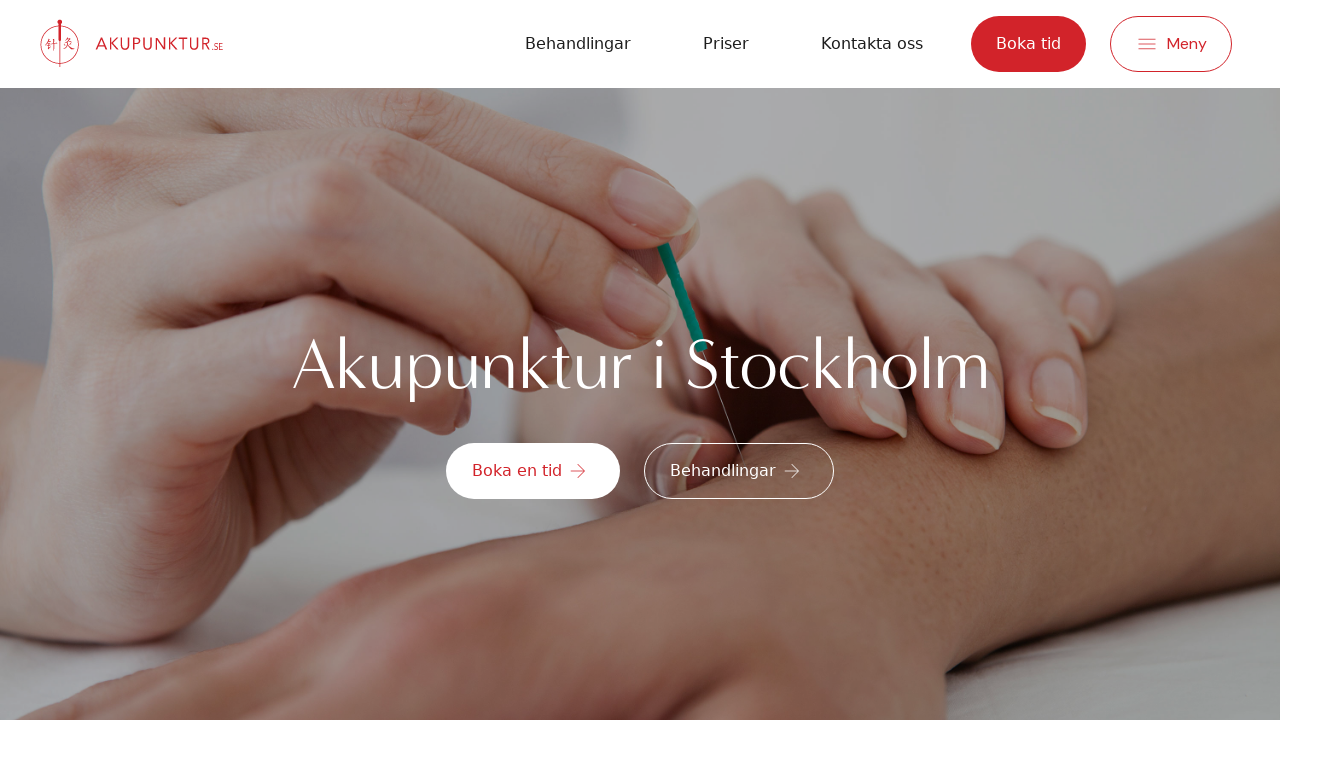

--- FILE ---
content_type: text/html; charset=utf-8
request_url: https://www.akupunktur.se/
body_size: 15279
content:
<!DOCTYPE html><html lang="en" class="min-h-full"><head><meta charSet="utf-8"/><title>Akupunktur i Stockholm | Akupunktur.se</title><meta name="name" content="description"/><meta name="content" content="Akupunktur.se - Information om akupunktur samt information om vad akupunktur kan hjälpa till med, tex kolik, barnlöshet."/><meta name="id" content="desc"/><meta name="viewport" content="width=device-width,initial-scale=1"/><link rel="stylesheet" href="/build/_assets/tailwind-POMAWTCB.css"/><link rel="preconnect" href="https://fonts.googleapis.com"/><link rel="preconnect" href="https://fonts.gstatic.com" crossorigin=""/><link href="https://fonts.googleapis.com/css2?family=DM+Sans:wght@400;500;700&amp;display=swap" rel="stylesheet"/><link rel="stylesheet" href="https://use.typekit.net/utq4xly.css"/><script>
            (function(w,d,s,l,i){w[l]=w[l]||[];w[l].push({'gtm.start':
            new Date().getTime(),event:'gtm.js'});var f=d.getElementsByTagName(s)[0],
            j=d.createElement(s),dl=l!='dataLayer'?'&l='+l:'';j.async=true;j.src=
            'https://www.googletagmanager.com/gtm.js?id='+i+dl;f.parentNode.insertBefore(j,f);
            })(window,document,'script','dataLayer','G-KEN9JJR0CM');
        </script></head><body class="relative flex min-h-full flex-col items-center
        overflow-auto"><noscript><iframe src="https://www.googletagmanager.com/ns.html?id=G-KEN9JJR0CM"
            height="0" width="0" style="display:none;visibility:hidden"></iframe></noscript><div class="absolute top-0 left-0 right-0 bottom-0 z-40 hidden tablet:block pointer-events-none duration-300 ease-in-out"></div><div class="pointer-events-none absolute top-0 right-0 left-0 bottom-0 overflow-hidden"><div class="pointer-events-auto fixed top-[63px] z-50 flex h-full w-screen flex-col overflow-scroll 
        overscroll-contain bg-gray-0 p-4 pb-56 tablet:top-0 tablet:right-0 tablet:h-screen
          tablet:max-w-[704px] tablet:overflow-y-scroll tablet:px-5 tablet:pb-0 desktop:px-8   translate-x-[100vw] overflow-x-hidden tablet:duration-300 tablet:ease-linear"><div class="flex flex-col tablet:mb-4 desktop:mb-10 desktop:h-screen"><div class="hidden tablet:mb-6 tablet:flex tablet:self-end"><button id="menu-button-toogle" class="tablet:disabled:bg-gray-0 tablet:border tablet:border-primary-60 tablet:bg-gray-0 tablet:text-primary-60 tablet:hover:bg-primary-60 
tablet:hover:text-gray-0 tablet:active:border-primary-80 tablet:active:bg-primary-80 tablet:active:text-gray-0 tablet:disabled:border 
disabled:border-solid tablet:disabled:border-gray-40 tablet:disabled:text-gray-40 tablet:py-[11px] tablet:px-[24px] 
tablet:rounded-[1000px] tablet:text-center flex items-center justify-center tablet:min-h-[56px] mr-4"><svg class="fill-current" width="24" height="24" viewBox="0 0 24 24" fill="none" xmlns="http://www.w3.org/2000/svg"><mask id="mask0_989_1713" maskUnits="userSpaceOnUse" x="0" y="0" width="24" height="24"><rect width="24" height="24" fill="#C4C4C4"></rect></mask><g mask="url(#mask0_989_1713)"><path d="M6.4002 18.3L5.7002 17.6L11.3002 12L5.7002 6.40001L6.4002 5.70001L12.0002 11.3L17.6002 5.70001L18.3002 6.40001L12.7002 12L18.3002 17.6L17.6002 18.3L12.0002 12.7L6.4002 18.3Z"></path></g></svg><p class="font-DM-sans text-[16px] font-normal leading-[150%] tracking-[0px] px ml-2 hidden tablet:block">Stäng</p></button></div><div class="flex max-w-fit cursor-pointer items-center hover:underline hover:decoration-1  hover:underline-offset-2 tablet:px-16"><h2 class="font-minerva-modern text-[32px] font-normal leading-[140%] tracking-[-0.01em] xldesktop:font-minerva-modern xldesktop:text-[48px] xldesktop:font-normal xldesktop:leading-[140%] xldesktop:tracking-[-0.01em] text-gray-100 ">Behandlingar</h2><img class="px-4" src="/build/_assets/chevron_down-3OYMOL6Q.svg" alt="expand"/></div><div class="mb-0 mt-6 tablet:mb-[227px] tablet:px-16"><a class="max-w-fit text-gray-100 hover:underline hover:decoration-1 hover:underline-offset-2" href="/priser"><h2 class="font-minerva-modern text-[32px] font-normal leading-[140%] tracking-[-0.01em] xldesktop:font-minerva-modern xldesktop:text-[48px] xldesktop:font-normal xldesktop:leading-[140%] xldesktop:tracking-[-0.01em] mb-6 text-gray-100 ">Priser</h2></a><a class="max-w-fit text-gray-100 hover:underline hover:decoration-1 hover:underline-offset-2" href="/kontakta-oss"><h2 class="font-minerva-modern text-[32px] font-normal leading-[140%] tracking-[-0.01em] xldesktop:font-minerva-modern xldesktop:text-[48px] xldesktop:font-normal xldesktop:leading-[140%] xldesktop:tracking-[-0.01em] mb-6 text-gray-100 ">Kontakta oss</h2></a><a class="max-w-fit text-gray-100 hover:underline hover:decoration-1 hover:underline-offset-2" href="/fragorochsvar"><h2 class="font-minerva-modern text-[32px] font-normal leading-[140%] tracking-[-0.01em] xldesktop:font-minerva-modern xldesktop:text-[48px] xldesktop:font-normal xldesktop:leading-[140%] xldesktop:tracking-[-0.01em] mb-6 text-gray-100 ">Frågor &amp; svar</h2></a><a class="max-w-fit text-gray-100 hover:underline hover:decoration-1 hover:underline-offset-2" href="/om-akupunktur"><h2 class="font-minerva-modern text-[32px] font-normal leading-[140%] tracking-[-0.01em] xldesktop:font-minerva-modern xldesktop:text-[48px] xldesktop:font-normal xldesktop:leading-[140%] xldesktop:tracking-[-0.01em] mb-6 text-gray-100 ">Om akupunktur</h2></a><a class="max-w-fit text-gray-100 hover:underline hover:decoration-1 hover:underline-offset-2" href="/solskenshistorier"><h2 class="font-minerva-modern text-[32px] font-normal leading-[140%] tracking-[-0.01em] xldesktop:font-minerva-modern xldesktop:text-[48px] xldesktop:font-normal xldesktop:leading-[140%] xldesktop:tracking-[-0.01em] mb-6 text-gray-100 ">Solskenshistorier</h2></a></div><div class="mt-auto hidden tablet:sticky tablet:bottom-4 tablet:block tablet:px-16 desktop:bottom-10 "><a href="http://boka.akupunktur.se/" target="_blank" rel="noopener noreferrer"><button class="min-h-[56px] bg-primary-60 text-gray-0 hover:bg-primary-80 active:bg-primary-100 disabled:bg-gray-40 disabled:text-gray-20 disabled:opacity-60 min-h-[56px] py-[11px] px-[25px] rounded-[1000px] text-center flex items-center justify-center tablet:w-full false">Boka tid</button></a></div></div></div></div><header class="fixed top-0 z-20 flex min-w-full items-center justify-between bg-gray-0 py-2 tablet:static tablet:justify-end tablet:py-4 tablet:px-5 desktop:px-8"><a class="tablet:mr-auto" href="/"><img class="hidden desktop:block" src="/build/_assets/logoHeaderDesktop-XFR6QLND.svg" alt="Akupunktur.se"/><img class="ml-4 hidden tablet:block desktop:hidden" src="/build/_assets/logoBig-QPRORLOO.svg" alt="Akupunktur.se"/><img class="ml-4 tablet:hidden" src="/build/_assets/logoHeaderMobile-FINUXSTU.svg" alt="Akupunktur.se"/></a><nav class="hidden tablet:flex"><a class="mr-10 text-gray-100 hover:underline hover:decoration-1 hover:underline-offset-2 tablet:mr-12 desktop:mr-[72px] " href="/behandlingar">Behandlingar</a><a class="mr-10 text-gray-100  hover:underline hover:decoration-1 hover:underline-offset-2 tablet:mr-12 desktop:mr-[72px]" href="/priser">Priser</a><a class="mr-8 text-gray-100 hover:underline hover:decoration-1 hover:underline-offset-2 tablet:mr-10 desktop:mr-12" href="/kontakta-oss">Kontakta oss</a></nav><a href="http://boka.akupunktur.se/" target="_blank" rel="noopener noreferrer"><button class="min-h-[48px] tablet:min-h-[56px] bg-primary-60 text-gray-0 hover:bg-primary-80 active:bg-primary-100 disabled:bg-gray-40 disabled:text-gray-20 disabled:opacity-60 min-h-[56px] py-[11px] px-[25px] rounded-[1000px] text-center flex items-center justify-center w-auto false">Boka tid</button></a><div class="hidden tablet:mx-3 tablet:block desktop:mx-3"></div><button id="menu-button-toogle" class="tablet:disabled:bg-gray-0 tablet:border tablet:border-primary-60 tablet:bg-gray-0 tablet:text-primary-60 tablet:hover:bg-primary-60 
tablet:hover:text-gray-0 tablet:active:border-primary-80 tablet:active:bg-primary-80 tablet:active:text-gray-0 tablet:disabled:border 
disabled:border-solid tablet:disabled:border-gray-40 tablet:disabled:text-gray-40 tablet:py-[11px] tablet:px-[24px] 
tablet:rounded-[1000px] tablet:text-center flex items-center justify-center tablet:min-h-[56px] mr-4"><svg class="fill-current" width="24" height="24" viewBox="0 0 24 24" fill="none" xmlns="http://www.w3.org/2000/svg"><mask id="mask0_992_5389" maskUnits="userSpaceOnUse" x="0" y="0" width="24" height="24"><rect width="24" height="24" fill="#C4C4C4"></rect></mask><g mask="url(#mask0_992_5389)"><path d="M3.5 17.275V16.275H20.5V17.275H3.5ZM3.5 12.5V11.5H20.5V12.5H3.5ZM3.5 7.72501V6.72501H20.5V7.72501H3.5Z"></path></g></svg><p class="font-DM-sans text-[16px] font-normal leading-[150%] tracking-[0px] ml-2 hidden tablet:block ">Meny</p></button></header><div style="background:linear-gradient( rgba(0, 0, 0, 0.3), rgba(0, 0, 0, 0.3) ), url(/build/_assets/hero-6ZNVHWFN.jpg);background-position:center;background-repeat:no-repeat;background-size:cover" class="flex min-h-[100vh] w-full flex-col justify-end bg-cover bg-no-repeat px-4 pb-20 text-center tablet:items-center tablet:justify-center"><h1 class="font-minerva-modern text-[48px] font-normal leading-[140%] tracking-[-0.01em] tablet:font-minerva-modern tablet:text-[72px] tablet:font-normal tablet:leading-[130%] tablet:tracking-[-0.01em] mb-8 text-gray-0">Akupunktur i Stockholm</h1><div class="max-w-3xl tablet:flex"><a href="http://boka.akupunktur.se/" target="_blank" rel="noopener noreferrer"><button class="min-h-[56px] border solid border-transparent bg-gray-0 text-primary-60 hover:bg-primary-20 hover:text-primary-80 active:bg-primary-40 active:text-primary-100 disabled:bg-gray-0 disabled:text-gray-40 disabled:opacity-60 min-h-[56px] py-[11px] px-[25px] rounded-[1000px] text-center flex items-center justify-center w-full tablet:w-auto false">Boka en tid<svg class="
          
          m-1 flex items-center justify-center fill-current" width="24" height="24" viewBox="0 0 24 24" fill="none" xmlns="http://www.w3.org/2000/svg"><mask id="mask0_989_1646" maskUnits="userSpaceOnUse" x="0" y="0" width="24" height="24"><rect width="24" height="24" fill="#C4C4C4"></rect></mask><g mask="url(#mask0_989_1646)"><path d="M11.9999 19.225L11.2749 18.525L17.2999 12.5H4.7749V11.5H17.2999L11.2749 5.47499L11.9999 4.77499L19.2249 12L11.9999 19.225Z"></path></g></svg></button></a><div class="mt-4 tablet:mx-3 tablet:mt-0"></div><a href="/behandlingar"><button class="min-h-[56px] bg-transparent text-gray-0 border border-solid border-gray-0 hover:bg-gray-0 hover:text-primary-60 active:bg-primary-20 active:primary-80 active:border-primary-20 disabled:border disabled:border-solid disabled:border-gray-0 disabled:bg-transparent disabled:text-gray-0 disabled:opacity-60 min-h-[56px] py-[11px] px-[25px] rounded-[1000px] text-center flex items-center justify-center w-full tablet:w-auto false">Behandlingar<svg class="
          
          m-1 flex items-center justify-center fill-current" width="24" height="24" viewBox="0 0 24 24" fill="none" xmlns="http://www.w3.org/2000/svg"><mask id="mask0_989_1646" maskUnits="userSpaceOnUse" x="0" y="0" width="24" height="24"><rect width="24" height="24" fill="#C4C4C4"></rect></mask><g mask="url(#mask0_989_1646)"><path d="M11.9999 19.225L11.2749 18.525L17.2999 12.5H4.7749V11.5H17.2999L11.2749 5.47499L11.9999 4.77499L19.2249 12L11.9999 19.225Z"></path></g></svg></button></a></div></div><div class="flex w-full flex-col desktop:max-w-[1536px] xldesktop:max-w-[1920px]"><div><div class="solid desktop:rounded:[32px] relative top-[-65px] z-10 m-4 items-center rounded-[24px] border bg-gray-0 px-6 py-8 shadow-shadowPrimary tablet:mx-auto tablet:max-w-[70%] tablet:px-[82px] tablet:py-[51px] desktop:top-[-95px] desktop:mx-auto desktop:grid desktop:grid-cols-CurrentNewsDesktopGrid desktop:justify-center"><div><p class="font-DM-sans text-[12px] font-medium leading-[150%] tracking-[0.05em] tablet:font-DM-sans text-[14px] tablet:font-medium tablet:leading-[150%] tablet:tracking-[0.05em] desktop: mb-2 uppercase text-primary-60 desktop:mb-0">Erbjudande</p><h3 class="font-minerva-modern text-[24px] font-normal leading-[150%] tracking-[0px] tablet:font-minerva-modern tablet:text-[32px] font-normal tablet:leading-[140%] tablet:tracking-[-0.01em] mb-4 text-gray-100 desktop:mb-0">4 behandlingar 2400 kr</h3></div><p class="font-DM-sans text-[16px] font-normal leading-[150%] tracking-[0px] mb-4 text-gray-80 desktop:mx-8 desktop:mb-0">Just nu säljer vi klippkort på 4 behandlingar till ett extremt bra pris. 2400 kr dvs 600kr per behandling (ordinarie pris 750 kr per behandling)</p><div class="flex"><button id="browse-button" disabled="" class="text-primary-60 bg-gray-0 border border-solid border-primary-60 hover:text-gray-0 hover:bg-primary-60 active:text-gray-0 active:bg-primary-80 active:border-primary-80 disabled:bg-gray-0 disabled:border disabled:border-solid disabled:border-gray-40 disabled:opacity-60 disabled:text-gray-40  m-2 flex h-8 w-8 items-center justify-center rounded-full border border-solid tablet:h-10 tablet:w-10 h-12 w-12 "><svg class="
          m-1  flex items-center justify-center fill-current" width="24" height="24" viewBox="0 0 24 24" fill="none" xmlns="http://www.w3.org/2000/svg"><mask id="mask0_989_1649" maskUnits="userSpaceOnUse" x="0" y="0" width="24" height="24"><rect width="24" height="24" fill="#C4C4C4"></rect></mask><g mask="url(#mask0_989_1649)"><path d="M11.9999 19.225L4.7749 12L11.9999 4.77499L12.7249 5.47499L6.6999 11.5H19.2249V12.5H6.6999L12.7249 18.525L11.9999 19.225Z"></path></g></svg></button><button id="browse-button" class="text-primary-60 bg-gray-0 border border-solid border-primary-60 hover:text-gray-0 hover:bg-primary-60 active:text-gray-0 active:bg-primary-80 active:border-primary-80 disabled:bg-gray-0 disabled:border disabled:border-solid disabled:border-gray-40 disabled:opacity-60 disabled:text-gray-40  m-2 flex h-8 w-8 items-center justify-center rounded-full border border-solid tablet:h-10 tablet:w-10 h-12 w-12 "><svg class="
          
          m-1 flex items-center justify-center fill-current" width="24" height="24" viewBox="0 0 24 24" fill="none" xmlns="http://www.w3.org/2000/svg"><mask id="mask0_989_1646" maskUnits="userSpaceOnUse" x="0" y="0" width="24" height="24"><rect width="24" height="24" fill="#C4C4C4"></rect></mask><g mask="url(#mask0_989_1646)"><path d="M11.9999 19.225L11.2749 18.525L17.2999 12.5H4.7749V11.5H17.2999L11.2749 5.47499L11.9999 4.77499L19.2249 12L11.9999 19.225Z"></path></g></svg></button></div></div><div class="mx-4 mt-4 mb-[72px] tablet:flex tablet:flex-col tablet:items-center desktop:mx-32 desktop:mb-[120px] desktop:flex-row-reverse desktop:justify-center xldesktop:mx-64"><img class="mb-8 rounded-3xl tablet:max-w-[668px] desktop:ml-[72px] desktop:mb-0 desktop:max-w-[450px] xldesktop:max-w-[668px]" src="/build/_assets/akupunktur-nacke-2WKUVS7A.jpg" alt="Acupuncture"/><div class="tablet:flex tablet:max-w-[668px] tablet:flex-col desktop:max-w-[600px] xldesktop:max-w-[668px]"><h2 class="font-minerva-modern text-[32px] font-normal leading-[140%] tracking-[-0.01em] tablet:font-minerva-modern tablet:text-[48px] font-normal tablet:leading-[140%] tablet:tracking-[-0.01em] pb-4 text-gray-100">Vad är akupunktur?</h2><p class="font-DM-sans text-[16px] font-normal leading-[150%] tracking-[0px] pb-8 text-gray-80">Akupunktur är en mångtusenårig kinesisk läkekonst som utövas världen över. Akupunktur är en accepterad behandlingsform för bland annat smärta och sjukdom. Akupunktur är en mycket bra behandlingsform då man har oförklarliga svårigheter att bli med barn.</p><a href="/om-akupunktur"><button class="min-h-[56px] border border-primary-60 bg-gray-0 text-primary-60 hover:bg-primary-60 hover:text-gray-0 active:border-primary-80 active:bg-primary-80 active:text-gray-0 disabled:border disabled:border-solid disabled:border-gray-40 disabled:text-gray-40 disabled:bg-gray-0 disabled:opacity-60 min-h-[56px] py-[11px] px-[25px] rounded-[1000px] text-center flex items-center justify-center w-auto false">Om akupunktur<svg class="
          
          m-1 flex items-center justify-center fill-current" width="24" height="24" viewBox="0 0 24 24" fill="none" xmlns="http://www.w3.org/2000/svg"><mask id="mask0_989_1646" maskUnits="userSpaceOnUse" x="0" y="0" width="24" height="24"><rect width="24" height="24" fill="#C4C4C4"></rect></mask><g mask="url(#mask0_989_1646)"><path d="M11.9999 19.225L11.2749 18.525L17.2999 12.5H4.7749V11.5H17.2999L11.2749 5.47499L11.9999 4.77499L19.2249 12L11.9999 19.225Z"></path></g></svg></button></a></div></div><div class="rounded-[32px] bg-blue-10 px-4 py-16 tablet:mx-16"><p class="font-DM-sans text-[12px] font-medium leading-[150%] tracking-[0.05em] tablet:font-DM-sans text-[14px] tablet:font-medium tablet:leading-[150%] tablet:tracking-[0.05em] mb-3 text-center uppercase text-blue-80">Behandlingar</p><h2 class="font-minerva-modern text-[32px] font-normal leading-[140%] tracking-[-0.01em] tablet:font-minerva-modern tablet:text-[48px] font-normal tablet:leading-[140%] tablet:tracking-[-0.01em] mb-10 text-center text-gray-100">Vad kan man behandla med akupunktur?</h2><div class="mb-10 grid grid-cols-cardMobile items-center gap-y-4 tablet:grid-cols-cardtablet tablet:justify-center desktop:grid-cols-treatmentCardsDesktop desktop:gap-x-8"><a href="/behandlingar/bli-gravid"><div class="bg-gray-0 shadow-shadowPrimary hover:shadow-shadowSecondary
        h-full rounded-xl p-3 tablet:p-4 desktop:rounded-3xl
        "><img class="m-0 aspect-[3/2] rounded-xl" src="/images/graviditet.jpg" alt="Bli gravid"/><div class="flex items-center justify-between mt-4 px-3 desktop:mt-8 desktop:mb-4 desktop:px-4"><h3 class="font-minerva-modern text-[24px] font-normal leading-[150%] tracking-[0px] tablet:font-minerva-modern tablet:text-[32px] font-normal tablet:leading-[140%] tablet:tracking-[-0.01em] break-word desktop text-gray-100">Bli gravid</h3><div><button class="text-primary-60 bg-gray-0 border border-solid border-primary-60 hover:text-gray-0 hover:bg-primary-60 active:text-gray-0 active:bg-primary-80 active:border-primary-80 disabled:bg-gray-0 disabled:border disabled:border-solid disabled:border-gray-40 disabled:opacity-60 disabled:text-gray-40  m-2 flex h-8 w-8 items-center justify-center rounded-full border border-solid tablet:h-10 tablet:w-10     
            "><svg class="
          
          m-1 flex items-center justify-center fill-current" width="24" height="24" viewBox="0 0 24 24" fill="none" xmlns="http://www.w3.org/2000/svg"><mask id="mask0_989_1646" maskUnits="userSpaceOnUse" x="0" y="0" width="24" height="24"><rect width="24" height="24" fill="#C4C4C4"></rect></mask><g mask="url(#mask0_989_1646)"><path d="M11.9999 19.225L11.2749 18.525L17.2999 12.5H4.7749V11.5H17.2999L11.2749 5.47499L11.9999 4.77499L19.2249 12L11.9999 19.225Z"></path></g></svg></button></div></div></div></a><a href="/behandlingar/smarta"><div class="bg-gray-0 shadow-shadowPrimary hover:shadow-shadowSecondary
        h-full rounded-xl p-3 tablet:p-4 desktop:rounded-3xl
        "><img class="m-0 aspect-[3/2] rounded-xl" src="/images/smärta.jpg" alt="Pain"/><div class="flex items-center justify-between mt-4 px-3 desktop:mt-8 desktop:mb-4 desktop:px-4"><h3 class="font-minerva-modern text-[24px] font-normal leading-[150%] tracking-[0px] tablet:font-minerva-modern tablet:text-[32px] font-normal tablet:leading-[140%] tablet:tracking-[-0.01em] break-word desktop text-gray-100">Smärta</h3><div><button class="text-primary-60 bg-gray-0 border border-solid border-primary-60 hover:text-gray-0 hover:bg-primary-60 active:text-gray-0 active:bg-primary-80 active:border-primary-80 disabled:bg-gray-0 disabled:border disabled:border-solid disabled:border-gray-40 disabled:opacity-60 disabled:text-gray-40  m-2 flex h-8 w-8 items-center justify-center rounded-full border border-solid tablet:h-10 tablet:w-10     
            "><svg class="
          
          m-1 flex items-center justify-center fill-current" width="24" height="24" viewBox="0 0 24 24" fill="none" xmlns="http://www.w3.org/2000/svg"><mask id="mask0_989_1646" maskUnits="userSpaceOnUse" x="0" y="0" width="24" height="24"><rect width="24" height="24" fill="#C4C4C4"></rect></mask><g mask="url(#mask0_989_1646)"><path d="M11.9999 19.225L11.2749 18.525L17.2999 12.5H4.7749V11.5H17.2999L11.2749 5.47499L11.9999 4.77499L19.2249 12L11.9999 19.225Z"></path></g></svg></button></div></div></div></a><a href="/behandlingar/migran"><div class="bg-gray-0 shadow-shadowPrimary hover:shadow-shadowSecondary
        h-full rounded-xl p-3 tablet:p-4 desktop:rounded-3xl
        "><img class="m-0 aspect-[3/2] rounded-xl" src="/images/migrän.jpg" alt="Migraine"/><div class="flex items-center justify-between mt-4 px-3 desktop:mt-8 desktop:mb-4 desktop:px-4"><h3 class="font-minerva-modern text-[24px] font-normal leading-[150%] tracking-[0px] tablet:font-minerva-modern tablet:text-[32px] font-normal tablet:leading-[140%] tablet:tracking-[-0.01em] break-word desktop text-gray-100">Migrän</h3><div><button class="text-primary-60 bg-gray-0 border border-solid border-primary-60 hover:text-gray-0 hover:bg-primary-60 active:text-gray-0 active:bg-primary-80 active:border-primary-80 disabled:bg-gray-0 disabled:border disabled:border-solid disabled:border-gray-40 disabled:opacity-60 disabled:text-gray-40  m-2 flex h-8 w-8 items-center justify-center rounded-full border border-solid tablet:h-10 tablet:w-10     
            "><svg class="
          
          m-1 flex items-center justify-center fill-current" width="24" height="24" viewBox="0 0 24 24" fill="none" xmlns="http://www.w3.org/2000/svg"><mask id="mask0_989_1646" maskUnits="userSpaceOnUse" x="0" y="0" width="24" height="24"><rect width="24" height="24" fill="#C4C4C4"></rect></mask><g mask="url(#mask0_989_1646)"><path d="M11.9999 19.225L11.2749 18.525L17.2999 12.5H4.7749V11.5H17.2999L11.2749 5.47499L11.9999 4.77499L19.2249 12L11.9999 19.225Z"></path></g></svg></button></div></div></div></a></div><div class="mt-10 flex items-center justify-center"><a href="/behandlingar"><button class="min-h-[56px] bg-primary-60 text-gray-0 hover:bg-primary-80 active:bg-primary-100 disabled:bg-gray-40 disabled:text-gray-20 disabled:opacity-60 min-h-[56px] py-[11px] px-[25px] rounded-[1000px] text-center flex items-center justify-center w-auto false">Se alla behandlingar<svg class="
          
          m-1 flex items-center justify-center fill-current" width="24" height="24" viewBox="0 0 24 24" fill="none" xmlns="http://www.w3.org/2000/svg"><mask id="mask0_989_1646" maskUnits="userSpaceOnUse" x="0" y="0" width="24" height="24"><rect width="24" height="24" fill="#C4C4C4"></rect></mask><g mask="url(#mask0_989_1646)"><path d="M11.9999 19.225L11.2749 18.525L17.2999 12.5H4.7749V11.5H17.2999L11.2749 5.47499L11.9999 4.77499L19.2249 12L11.9999 19.225Z"></path></g></svg></button></a></div></div><div class="tablet:flex tablet:flex-col tablet:items-center"><div class="px-4 py-16 tablet:max-w-[688px] tablet:justify-center"><h2 class="font-minerva-modern text-[32px] font-normal leading-[140%] tracking-[-0.01em] tablet:font-minerva-modern tablet:text-[48px] font-normal tablet:leading-[140%] tablet:tracking-[-0.01em] pb-6 text-gray-100">Om oss</h2><p class="font-DM-sans text-[16px] font-normal leading-[150%] tracking-[0px] pb-8 text-gray-80">Annelie arbetar med akupunktur och örter utifrån ett Traditionellt Kinesiskt Medicinskt perspektiv, då man tittar på både mannen och kvinnan och försöker se om det ligger någon störning hos den ena eller hos bägge som kan förklara svårigheten att bli gravid.</p><p class="{body_1} text-gray-80">Marietta arbetar med akupunktur utifrån ett barnmorskeperspektiv med inriktning på kvinnans cykler och om det finns faktorer som behöver stärkas och studeras vidare. Båda har lång erfarenhet av behandlingar med akupunktur för oförklarlig barnlöshet och har lyckas hjälpa många kvinnor och män som sökt hjälp för det.</p></div></div><div class="m-4 mb-0 flex flex-col items-center rounded-[32px] bg-peach-10 py-[72px] px-[24px] tablet:mx-16 tablet:py-24"><p class="font-DM-sans text-[12px] font-medium leading-[150%] tracking-[0.05em] tablet:font-DM-sans text-[14px] tablet:font-medium tablet:leading-[150%] tablet:tracking-[0.05em] uppercase text-primary-40">Tidsbokning</p><h2 class="font-minerva-modern text-[32px] font-normal leading-[140%] tracking-[-0.01em] tablet:font-minerva-modern tablet:text-[48px] font-normal tablet:leading-[140%] tablet:tracking-[-0.01em] my-3 text-center text-gray-100 tablet:my-4">Vill du boka en tid?</h2><p class="font-DM-sans text-[20px] font-normal leading-[150%] tracking-[0px] tablet:font-DM-sans text-[24px] tablet:font-normal tablet:leading-[150%] tablet:tracking-[0px] mb-8 max-w-[295px] text-center text-gray-80 tablet:mb-12 tablet:max-w-none">Boka online eller ring oss på<!-- --> <a href="tel:0704907939" class="max-w-[295px] tablet:max-w-none">070 - 490 79 39</a></p><a href="http://boka.akupunktur.se/" target="_blank" rel="noopener noreferrer"><button class="min-h-[56px] bg-primary-60 text-gray-0 hover:bg-primary-80 active:bg-primary-100 disabled:bg-gray-40 disabled:text-gray-20 disabled:opacity-60 min-h-[56px] py-[11px] px-[25px] rounded-[1000px] text-center flex items-center justify-center w-auto false">Boka tid<svg class="
          
          m-1 flex items-center justify-center fill-current" width="24" height="24" viewBox="0 0 24 24" fill="none" xmlns="http://www.w3.org/2000/svg"><mask id="mask0_989_1646" maskUnits="userSpaceOnUse" x="0" y="0" width="24" height="24"><rect width="24" height="24" fill="#C4C4C4"></rect></mask><g mask="url(#mask0_989_1646)"><path d="M11.9999 19.225L11.2749 18.525L17.2999 12.5H4.7749V11.5H17.2999L11.2749 5.47499L11.9999 4.77499L19.2249 12L11.9999 19.225Z"></path></g></svg></button></a></div><div class="mx-4 my-16 mb-[120px] flex flex-col items-center tablet:mx-16"><p class="font-DM-sans text-[12px] font-medium leading-[150%] tracking-[0.05em] tablet:font-DM-sans text-[14px] tablet:font-medium tablet:leading-[150%] tablet:tracking-[0.05em] mb-3 text-center uppercase text-primary-60">Solskenshistorier</p><h2 class="font-minerva-modern text-[32px] font-normal leading-[140%] tracking-[-0.01em] tablet:font-minerva-modern tablet:text-[48px] font-normal tablet:leading-[140%] tablet:tracking-[-0.01em] mb-10 text-center text-gray-100">Våra kunder berättar</h2><div class="mb-10 grid h-full grid-cols-cardMobile gap-y-4 tablet:grid-cols-cardtablet desktop:grid-cols-cardDesktop desktop:gap-x-8"><a href="/solskenshistorier/josefines-babylycka"><div class="bg-blue-10 hover:bg-blue-20 
        h-full rounded-xl p-3 tablet:p-4 desktop:rounded-3xl
        "><img class="m-0 aspect-[3/2] rounded-xl" src="/images/josefins-babylycka.jpg" alt="baby"/><div class="flex items-center justify-between mt-4 px-3 desktop:mt-8 desktop:mb-4 desktop:px-4"><h3 class="font-minerva-modern text-[24px] font-normal leading-[150%] tracking-[0px] tablet:font-minerva-modern tablet:text-[32px] font-normal tablet:leading-[140%] tablet:tracking-[-0.01em] break-word desktop text-gray-100">Josefins babylycka</h3><div><button class="text-gray-100 bg-gray-0 shadow-shadowPrimary hover:text-gray-100 hover:shadow-shadowSecondary active:text-gray-100 active:shadow-shadowSecondary active:bg-gray-20 disabled:shadow-shadowPrimary disabled:opacity-60 disabled:bg-gray-20 disabled:text-gray-40  m-2 flex h-8 w-8 items-center justify-center rounded-full border border-solid tablet:h-10 tablet:w-10     
            "><svg class="
          
          m-1 flex items-center justify-center fill-current" width="24" height="24" viewBox="0 0 24 24" fill="none" xmlns="http://www.w3.org/2000/svg"><mask id="mask0_989_1646" maskUnits="userSpaceOnUse" x="0" y="0" width="24" height="24"><rect width="24" height="24" fill="#C4C4C4"></rect></mask><g mask="url(#mask0_989_1646)"><path d="M11.9999 19.225L11.2749 18.525L17.2999 12.5H4.7749V11.5H17.2999L11.2749 5.47499L11.9999 4.77499L19.2249 12L11.9999 19.225Z"></path></g></svg></button></div></div><p class="font-DM-sans text-[16px] font-normal leading-[150%] tracking-[0px] break-word p-3 pt-0 text-gray-80 tablet:pb-4 desktop:px-4 ">Akupunkturen hjälpte Josefin att få en fantastisk upplevelse av förlossningen.</p></div></a><a href="/solskenshistorier/gabriellas-barnlängtan"><div class="bg-blue-10 hover:bg-blue-20 
        h-full rounded-xl p-3 tablet:p-4 desktop:rounded-3xl
        "><img class="m-0 aspect-[3/2] rounded-xl" src="/images/gabriellas-barnlängtan-beskuren.jpg" alt="Pregnant"/><div class="flex items-center justify-between mt-4 px-3 desktop:mt-8 desktop:mb-4 desktop:px-4"><h3 class="font-minerva-modern text-[24px] font-normal leading-[150%] tracking-[0px] tablet:font-minerva-modern tablet:text-[32px] font-normal tablet:leading-[140%] tablet:tracking-[-0.01em] break-word desktop text-gray-100">Gabriellas barnlängtan</h3><div><button class="text-gray-100 bg-gray-0 shadow-shadowPrimary hover:text-gray-100 hover:shadow-shadowSecondary active:text-gray-100 active:shadow-shadowSecondary active:bg-gray-20 disabled:shadow-shadowPrimary disabled:opacity-60 disabled:bg-gray-20 disabled:text-gray-40  m-2 flex h-8 w-8 items-center justify-center rounded-full border border-solid tablet:h-10 tablet:w-10     
            "><svg class="
          
          m-1 flex items-center justify-center fill-current" width="24" height="24" viewBox="0 0 24 24" fill="none" xmlns="http://www.w3.org/2000/svg"><mask id="mask0_989_1646" maskUnits="userSpaceOnUse" x="0" y="0" width="24" height="24"><rect width="24" height="24" fill="#C4C4C4"></rect></mask><g mask="url(#mask0_989_1646)"><path d="M11.9999 19.225L11.2749 18.525L17.2999 12.5H4.7749V11.5H17.2999L11.2749 5.47499L11.9999 4.77499L19.2249 12L11.9999 19.225Z"></path></g></svg></button></div></div><p class="font-DM-sans text-[16px] font-normal leading-[150%] tracking-[0px] break-word p-3 pt-0 text-gray-80 tablet:pb-4 desktop:px-4 ">Med hjälp av akupunktur kunde Gabriella slappna av, och fick äntligen ett plus på stickan.</p></div></a></div><a href="/solskenshistorier"><button class="min-h-[56px] border border-primary-60 bg-gray-0 text-primary-60 hover:bg-primary-60 hover:text-gray-0 active:border-primary-80 active:bg-primary-80 active:text-gray-0 disabled:border disabled:border-solid disabled:border-gray-40 disabled:text-gray-40 disabled:bg-gray-0 disabled:opacity-60 min-h-[56px] py-[11px] px-[25px] rounded-[1000px] text-center flex items-center justify-center w-auto false">Läs fler solskenshistorier<svg class="
          
          m-1 flex items-center justify-center fill-current" width="24" height="24" viewBox="0 0 24 24" fill="none" xmlns="http://www.w3.org/2000/svg"><mask id="mask0_989_1646" maskUnits="userSpaceOnUse" x="0" y="0" width="24" height="24"><rect width="24" height="24" fill="#C4C4C4"></rect></mask><g mask="url(#mask0_989_1646)"><path d="M11.9999 19.225L11.2749 18.525L17.2999 12.5H4.7749V11.5H17.2999L11.2749 5.47499L11.9999 4.77499L19.2249 12L11.9999 19.225Z"></path></g></svg></button></a></div></div><footer class="mx-4 mb-[72px] mt-[72px] justify-center tablet:mx-16 tablet:my-20 desktop:mx-16 desktop:mb-[120px] desktop:mt-[120px] xldesktop:mx-[256px]"><img class="my-8" src="/build/_assets/logoBig-QPRORLOO.svg" alt="logo"/><div class="desktop:flex desktop:justify-between"><div class="flex flex-col"><h2 class="font-minerva-modern text-[32px] font-normal leading-[140%] tracking-[-0.01em] text-gray-100">Varmt välkommen till oss.<!-- --> <a target="_blank" rel="noopener noreferrer" class="text-primary-60 underline decoration-1 underline-offset-4 hover:no-underline tablet:hidden" href="http://boka.akupunktur.se/">Boka en tid.</a><a target="_blank" rel="noopener noreferrer" class="hidden tablet:block font-minerva-modern text-[32px] font-normal leading-[140%] tracking-[-0.01em] text-primary-60 underline decoration-1 underline-offset-4 hover:no-underline" href="http://boka.akupunktur.se/">Boka en tid.</a></h2></div><nav class="mt-10 flex flex-col justify-self-start desktop:mt-0 desktop:min-w-[50%] desktop:flex-row"><div class="flex items-center justify-between desktop:hidden"><h4 class="font-minerva-modern text-[20px] font-normal leading-[150%] tracking-[0px] text-gray-100">Information</h4><img src="/build/_assets/chevron_down-3OYMOL6Q.svg" alt="expand"/></div><div class="hidden self-start desktop:mr-20 desktop:block xldesktop:mr-24"><h4 class="font-minerva-modern text-[20px] font-normal leading-[150%] tracking-[0px] hidden text-gray-100 desktop:mx-3 desktop:block xldesktop:mx-4">Information</h4><div class="flex flex-col"><a class="my-2 w-full text-primary-60 underline decoration-1 underline-offset-2 hover:no-underline desktop:mx-3 xldesktop:mx-4 " href="/priser">Priser</a><a class="my-2 w-full text-primary-60 underline decoration-1 underline-offset-2 hover:no-underline desktop:mx-3 xldesktop:mx-4 " href="/kontakta-oss">Kontakta oss</a><a class="my-2 w-full text-primary-60 underline decoration-1 underline-offset-2 hover:no-underline desktop:mx-3 xldesktop:mx-4 " href="/fragorochsvar">Frågor &amp; svar</a><a class="my-2 w-full text-primary-60 underline decoration-1 underline-offset-2 hover:no-underline desktop:mx-3 xldesktop:mx-4 " href="/om-akupunktur">Om akupunktur</a><a class="my-2 w-full text-primary-60 underline decoration-1 underline-offset-2 hover:no-underline desktop:mx-3 xldesktop:mx-4 " href="/solskenshistorier">Solskenshistorier</a></div></div><div class="mt-10 flex justify-between desktop:hidden"><h4 class="font-minerva-modern text-[20px] font-normal leading-[150%] tracking-[0px] text-gray-100">Behandlingar</h4><img src="/build/_assets/chevron_down-3OYMOL6Q.svg" alt="expand"/></div><div class="hidden desktop:block "><h4 class="font-minerva-modern text-[20px] font-normal leading-[150%] tracking-[0px] hidden text-gray-100 desktop:mx-3 desktop:block xldesktop:mx-4">Behandlingar</h4><div class="desktop:flex-140px flex flex-col desktop:flex desktop:max-h-[470px] desktop:flex-col desktop:flex-wrap"><a class="my-2 w-full text-primary-60 underline decoration-1 underline-offset-2 hover:no-underline desktop:mx-3 xldesktop:mx-4" href="/behandlingar/bli-gravid">Bli gravid</a><a class="my-2 w-full text-primary-60 underline decoration-1 underline-offset-2 hover:no-underline desktop:mx-3 xldesktop:mx-4" href="/behandlingar/estetisk-akupunktur">Estetisk akupunktur</a><a class="my-2 w-full text-primary-60 underline decoration-1 underline-offset-2 hover:no-underline desktop:mx-3 xldesktop:mx-4" href="/behandlingar/graviditet/illamaende">Graviditet - Illamående</a><a class="my-2 w-full text-primary-60 underline decoration-1 underline-offset-2 hover:no-underline desktop:mx-3 xldesktop:mx-4" href="/behandlingar/graviditet/foglossning">Graviditet - Foglossning</a><a class="my-2 w-full text-primary-60 underline decoration-1 underline-offset-2 hover:no-underline desktop:mx-3 xldesktop:mx-4" href="/behandlingar/ga-ned-i-vikt">Gå ned i vikt</a><a class="my-2 w-full text-primary-60 underline decoration-1 underline-offset-2 hover:no-underline desktop:mx-3 xldesktop:mx-4" href="/behandlingar/hot-stone-massage">Hot Stone Massage</a><a class="my-2 w-full text-primary-60 underline decoration-1 underline-offset-2 hover:no-underline desktop:mx-3 xldesktop:mx-4" href="/behandlingar/insemination">Insemination</a><a class="my-2 w-full text-primary-60 underline decoration-1 underline-offset-2 hover:no-underline desktop:mx-3 xldesktop:mx-4" href="/behandlingar/ivf">IVF</a><a class="my-2 w-full text-primary-60 underline decoration-1 underline-offset-2 hover:no-underline desktop:mx-3 xldesktop:mx-4" href="/behandlingar/klimakteriebesvar">Klimateriebesvär</a><a class="my-2 w-full text-primary-60 underline decoration-1 underline-offset-2 hover:no-underline desktop:mx-3 xldesktop:mx-4" href="/behandlingar/kolik">Kolik</a><a class="my-2 w-full text-primary-60 underline decoration-1 underline-offset-2 hover:no-underline desktop:mx-3 xldesktop:mx-4" href="/behandlingar/koppning">Koppning</a><a class="my-2 w-full text-primary-60 underline decoration-1 underline-offset-2 hover:no-underline desktop:mx-3 xldesktop:mx-4" href="/behandlingar/laserakupunktur">Laserakupunktur</a><a class="my-2 w-full text-primary-60 underline decoration-1 underline-offset-2 hover:no-underline desktop:mx-3 xldesktop:mx-4" href="/behandlingar/langtidscovid">Långtidscovid</a><a class="my-2 w-full text-primary-60 underline decoration-1 underline-offset-2 hover:no-underline desktop:mx-3 xldesktop:mx-4" href="/behandlingar/medicinsk-laser">Medicinsk laser</a><a class="my-2 w-full text-primary-60 underline decoration-1 underline-offset-2 hover:no-underline desktop:mx-3 xldesktop:mx-4" href="/behandlingar/migran">Migrän</a><a class="my-2 w-full text-primary-60 underline decoration-1 underline-offset-2 hover:no-underline desktop:mx-3 xldesktop:mx-4" href="/behandlingar/moxning">Moxning</a><a class="my-2 w-full text-primary-60 underline decoration-1 underline-offset-2 hover:no-underline desktop:mx-3 xldesktop:mx-4" href="/behandlingar/scanlab">Scanlab</a><a class="my-2 w-full text-primary-60 underline decoration-1 underline-offset-2 hover:no-underline desktop:mx-3 xldesktop:mx-4" href="/behandlingar/sluta-roka">Sluta röka</a><a class="my-2 w-full text-primary-60 underline decoration-1 underline-offset-2 hover:no-underline desktop:mx-3 xldesktop:mx-4" href="/behandlingar/smarta">Smärta</a><a class="my-2 w-full text-primary-60 underline decoration-1 underline-offset-2 hover:no-underline desktop:mx-3 xldesktop:mx-4" href="/behandlingar/vestibulit">Vestibulit</a><a class="my-2 w-full text-primary-60 underline decoration-1 underline-offset-2 hover:no-underline desktop:mx-3 xldesktop:mx-4" href="/behandlingar/varmebehandling">Värmebehandling</a><a class="my-2 w-full text-primary-60 underline decoration-1 underline-offset-2 hover:no-underline desktop:mx-3 xldesktop:mx-4" href="/behandlingar/ovriga-besvar">Övriga besvär</a></div></div></nav></div><div class="mt-12 border-t border-solid border-gray-40 desktop:mt-16 "><p class="font-DM-sans text-[12px] font-normal leading-[150%] tracking-[0px] pt-12 text-center text-gray-80">© Akupunktur och Barnmorskecenter i Stockholm AB</p><p class="font-DM-sans text-[12px] font-normal leading-[150%] tracking-[0px] text-center text-gray-80">Barnhusgatan 6, 111 23 Stockholm</p><p class="font-DM-sans text-[12px] font-normal leading-[150%] tracking-[0px] mb-16 text-center text-gray-80">Org.nr. 556849-7019</p></div></footer></div><script>((STORAGE_KEY, restoreKey) => {
    if (!window.history.state || !window.history.state.key) {
      let key = Math.random().toString(32).slice(2);
      window.history.replaceState({
        key
      }, "");
    }
    try {
      let positions = JSON.parse(sessionStorage.getItem(STORAGE_KEY) || "{}");
      let storedY = positions[restoreKey || window.history.state.key];
      if (typeof storedY === "number") {
        window.scrollTo(0, storedY);
      }
    } catch (error) {
      console.error(error);
      sessionStorage.removeItem(STORAGE_KEY);
    }
  })("positions", null)</script><link rel="modulepreload" href="/build/entry.client-AQX6ZMNO.js"/><link rel="modulepreload" href="/build/_shared/chunk-CBMJT4BJ.js"/><link rel="modulepreload" href="/build/_shared/chunk-Q3IECNXJ.js"/><link rel="modulepreload" href="/build/_shared/chunk-PGOH7JLP.js"/><link rel="modulepreload" href="/build/_shared/chunk-GXNPDALV.js"/><link rel="modulepreload" href="/build/_shared/chunk-FDCTSOHO.js"/><link rel="modulepreload" href="/build/_shared/chunk-Z3R2G27T.js"/><link rel="modulepreload" href="/build/_shared/chunk-RFGMOE4T.js"/><link rel="modulepreload" href="/build/root-BZ4MD37W.js"/><link rel="modulepreload" href="/build/_shared/chunk-7ZFUNK5Y.js"/><link rel="modulepreload" href="/build/_shared/chunk-L3SK7C2O.js"/><link rel="modulepreload" href="/build/_shared/chunk-FV4LW7RJ.js"/><link rel="modulepreload" href="/build/routes/index-FHIPOFPI.js"/><script>window.__remixContext = {"url":"/","state":{"loaderData":{"root":null,"routes/index":null},"actionData":null,"errors":null},"future":{"v2_dev":false,"unstable_postcss":false,"unstable_tailwind":false,"v2_errorBoundary":false,"v2_headers":false,"v2_meta":false,"v2_normalizeFormMethod":false,"v2_routeConvention":false}};</script><script type="module" async="">import "/build/manifest-A0453219.js";
import * as route0 from "/build/root-BZ4MD37W.js";
import * as route1 from "/build/routes/index-FHIPOFPI.js";
window.__remixRouteModules = {"root":route0,"routes/index":route1};

import("/build/entry.client-AQX6ZMNO.js");</script></body></html>

--- FILE ---
content_type: text/css; charset=UTF-8
request_url: https://www.akupunktur.se/build/_assets/tailwind-POMAWTCB.css
body_size: 5649
content:
*,:after,:before{box-sizing:border-box;border:0 solid #e5e7eb}:after,:before{--tw-content:""}html{line-height:1.5;-webkit-text-size-adjust:100%;-moz-tab-size:4;-o-tab-size:4;tab-size:4;font-family:ui-sans-serif,system-ui,-apple-system,BlinkMacSystemFont,Segoe UI,Roboto,Helvetica Neue,Arial,Noto Sans,sans-serif,Apple Color Emoji,Segoe UI Emoji,Segoe UI Symbol,Noto Color Emoji}body{margin:0;line-height:inherit}hr{height:0;color:inherit;border-top-width:1px}abbr:where([title]){-webkit-text-decoration:underline dotted;text-decoration:underline dotted}h1,h2,h3,h4,h5,h6{font-size:inherit;font-weight:inherit}a{color:inherit;text-decoration:inherit}b,strong{font-weight:bolder}code,kbd,pre,samp{font-family:ui-monospace,SFMono-Regular,Menlo,Monaco,Consolas,Liberation Mono,Courier New,monospace;font-size:1em}small{font-size:80%}sub,sup{font-size:75%;line-height:0;position:relative;vertical-align:initial}sub{bottom:-.25em}sup{top:-.5em}table{text-indent:0;border-color:inherit;border-collapse:collapse}button,input,optgroup,select,textarea{font-family:inherit;font-size:100%;font-weight:inherit;line-height:inherit;color:inherit;margin:0;padding:0}button,select{text-transform:none}[type=button],[type=reset],[type=submit],button{-webkit-appearance:button;background-color:initial;background-image:none}:-moz-focusring{outline:auto}:-moz-ui-invalid{box-shadow:none}progress{vertical-align:initial}::-webkit-inner-spin-button,::-webkit-outer-spin-button{height:auto}[type=search]{-webkit-appearance:textfield;outline-offset:-2px}::-webkit-search-decoration{-webkit-appearance:none}::-webkit-file-upload-button{-webkit-appearance:button;font:inherit}summary{display:list-item}blockquote,dd,dl,figure,h1,h2,h3,h4,h5,h6,hr,p,pre{margin:0}fieldset{margin:0}fieldset,legend{padding:0}menu,ol,ul{list-style:none;margin:0;padding:0}textarea{resize:vertical}input::-moz-placeholder,textarea::-moz-placeholder{opacity:1;color:#9ca3af}input::placeholder,textarea::placeholder{opacity:1;color:#9ca3af}[role=button],button{cursor:pointer}:disabled{cursor:default}audio,canvas,embed,iframe,img,object,svg,video{display:block;vertical-align:middle}img,video{max-width:100%;height:auto}*,:after,:before{--tw-border-spacing-x:0;--tw-border-spacing-y:0;--tw-translate-x:0;--tw-translate-y:0;--tw-rotate:0;--tw-skew-x:0;--tw-skew-y:0;--tw-scale-x:1;--tw-scale-y:1;--tw-pan-x: ;--tw-pan-y: ;--tw-pinch-zoom: ;--tw-scroll-snap-strictness:proximity;--tw-ordinal: ;--tw-slashed-zero: ;--tw-numeric-figure: ;--tw-numeric-spacing: ;--tw-numeric-fraction: ;--tw-ring-inset: ;--tw-ring-offset-width:0px;--tw-ring-offset-color:#fff;--tw-ring-color:rgba(59,130,246,.5);--tw-ring-offset-shadow:0 0 #0000;--tw-ring-shadow:0 0 #0000;--tw-shadow:0 0 #0000;--tw-shadow-colored:0 0 #0000;--tw-blur: ;--tw-brightness: ;--tw-contrast: ;--tw-grayscale: ;--tw-hue-rotate: ;--tw-invert: ;--tw-saturate: ;--tw-sepia: ;--tw-drop-shadow: ;--tw-backdrop-blur: ;--tw-backdrop-brightness: ;--tw-backdrop-contrast: ;--tw-backdrop-grayscale: ;--tw-backdrop-hue-rotate: ;--tw-backdrop-invert: ;--tw-backdrop-opacity: ;--tw-backdrop-saturate: ;--tw-backdrop-sepia: }::backdrop{--tw-border-spacing-x:0;--tw-border-spacing-y:0;--tw-translate-x:0;--tw-translate-y:0;--tw-rotate:0;--tw-skew-x:0;--tw-skew-y:0;--tw-scale-x:1;--tw-scale-y:1;--tw-pan-x: ;--tw-pan-y: ;--tw-pinch-zoom: ;--tw-scroll-snap-strictness:proximity;--tw-ordinal: ;--tw-slashed-zero: ;--tw-numeric-figure: ;--tw-numeric-spacing: ;--tw-numeric-fraction: ;--tw-ring-inset: ;--tw-ring-offset-width:0px;--tw-ring-offset-color:#fff;--tw-ring-color:rgba(59,130,246,.5);--tw-ring-offset-shadow:0 0 #0000;--tw-ring-shadow:0 0 #0000;--tw-shadow:0 0 #0000;--tw-shadow-colored:0 0 #0000;--tw-blur: ;--tw-brightness: ;--tw-contrast: ;--tw-grayscale: ;--tw-hue-rotate: ;--tw-invert: ;--tw-saturate: ;--tw-sepia: ;--tw-drop-shadow: ;--tw-backdrop-blur: ;--tw-backdrop-brightness: ;--tw-backdrop-contrast: ;--tw-backdrop-grayscale: ;--tw-backdrop-hue-rotate: ;--tw-backdrop-invert: ;--tw-backdrop-opacity: ;--tw-backdrop-saturate: ;--tw-backdrop-sepia: }.container{width:100%}@media (min-width:769px){.container{max-width:769px}}@media (min-width:1201px){.container{max-width:1201px}}@media (min-width:2560px){.container{max-width:2560px}}.pointer-events-none{pointer-events:none}.pointer-events-auto{pointer-events:auto}.fixed{position:fixed}.absolute{position:absolute}.relative{position:relative}.top-\[-65px\]{top:-65px}.top-0{top:0}.right-0{right:0}.left-0{left:0}.bottom-0{bottom:0}.top-\[63px\]{top:63px}.z-10{z-index:10}.z-20{z-index:20}.z-50{z-index:50}.z-40{z-index:40}.col-span-1{grid-column:span 1/span 1}.m-0{margin:0}.m-2{margin:.5rem}.m-4{margin:1rem}.m-8{margin:2rem}.m-1{margin:.25rem}.m-16{margin:4rem}.mx-4{margin-left:1rem;margin-right:1rem}.my-2{margin-top:.5rem;margin-bottom:.5rem}.my-8{margin-top:2rem;margin-bottom:2rem}.my-16{margin-top:4rem;margin-bottom:4rem}.my-3{margin-top:.75rem;margin-bottom:.75rem}.mx-auto{margin-left:auto;margin-right:auto}.mt-4{margin-top:1rem}.mb-\[72px\]{margin-bottom:72px}.mb-8{margin-bottom:2rem}.mt-8{margin-top:2rem}.mt-16{margin-top:4rem}.mb-0{margin-bottom:0}.mb-1{margin-bottom:.25rem}.mb-6{margin-bottom:1.5rem}.mb-2{margin-bottom:.5rem}.mb-4{margin-bottom:1rem}.mb-10{margin-bottom:2.5rem}.mb-3{margin-bottom:.75rem}.mt-10{margin-top:2.5rem}.mt-\[72px\]{margin-top:72px}.mt-3{margin-top:.75rem}.mt-12{margin-top:3rem}.mb-16{margin-bottom:4rem}.ml-4{margin-left:1rem}.mr-10{margin-right:2.5rem}.mr-8{margin-right:2rem}.mr-4{margin-right:1rem}.ml-2{margin-left:.5rem}.mt-6{margin-top:1.5rem}.mb-\[120px\]{margin-bottom:120px}.mt-auto{margin-top:auto}.mt-\[22px\]{margin-top:22px}.ml-1{margin-left:.25rem}.mt-\[88px\]{margin-top:88px}.mb-5{margin-bottom:1.25rem}.mt-14{margin-top:3.5rem}.mb-14{margin-bottom:3.5rem}.box-border{box-sizing:border-box}.flex{display:flex}.grid{display:grid}.hidden{display:none}.aspect-\[3\/2\]{aspect-ratio:3/2}.h-full{height:100%}.h-8{height:2rem}.h-12{height:3rem}.h-fit{height:-moz-fit-content;height:fit-content}.h-\[32px\]{height:32px}.max-h-\[150px\]{max-height:150px}.min-h-full{min-height:100%}.min-h-\[56px\]{min-height:56px}.min-h-\[48px\]{min-height:48px}.min-h-\[4px\]{min-height:4px}.min-h-\[850px\]{min-height:850px}.min-h-\[115px\]{min-height:115px}.min-h-\[100vh\]{min-height:100vh}.min-h-\[250px\]{min-height:250px}.w-full{width:100%}.w-auto{width:auto}.w-min{width:-moz-min-content;width:min-content}.w-8{width:2rem}.w-12{width:3rem}.w-screen{width:100vw}.w-\[100\%\]{width:100%}.w-\[32px\]{width:32px}.min-w-max{min-width:-moz-max-content;min-width:max-content}.min-w-full{min-width:100%}.min-w-\[130px\]{min-width:130px}.max-w-3xl{max-width:48rem}.max-w-fit{max-width:-moz-fit-content;max-width:fit-content}.max-w-\[600px\]{max-width:600px}.max-w-\[80\%\]{max-width:80%}.max-w-\[295px\]{max-width:295px}.max-w-\[688px\]{max-width:688px}.max-w-\[928px\]{max-width:928px}.max-w-\[16px\]{max-width:16px}.flex-shrink-0{flex-shrink:0}.shrink{flex-shrink:1}.translate-x-\[0vw\]{--tw-translate-x:0vw}.translate-x-\[0vw\],.translate-x-\[100vw\]{transform:translate(var(--tw-translate-x),var(--tw-translate-y)) rotate(var(--tw-rotate)) skew(var(--tw-skew-x)) skewY(var(--tw-skew-y)) scaleX(var(--tw-scale-x)) scaleY(var(--tw-scale-y))}.translate-x-\[100vw\]{--tw-translate-x:100vw}.transform{transform:translate(var(--tw-translate-x),var(--tw-translate-y)) rotate(var(--tw-rotate)) skew(var(--tw-skew-x)) skewY(var(--tw-skew-y)) scaleX(var(--tw-scale-x)) scaleY(var(--tw-scale-y))}.cursor-pointer{cursor:pointer}.touch-pan-x{--tw-pan-x:pan-x}.touch-pan-x,.touch-pan-y{touch-action:var(--tw-pan-x) var(--tw-pan-y) var(--tw-pinch-zoom)}.touch-pan-y{--tw-pan-y:pan-y}.resize{resize:both}.grid-cols-cardMobile{grid-template-columns:repeat(1,minmax(200px,700px))}.grid-cols-1{grid-template-columns:repeat(1,minmax(0,1fr))}.flex-col{flex-direction:column}.flex-wrap{flex-wrap:wrap}.items-end{align-items:flex-end}.items-center{align-items:center}.justify-end{justify-content:flex-end}.justify-center{justify-content:center}.justify-between{justify-content:space-between}.gap-y-4{row-gap:1rem}.gap-y-6{row-gap:1.5rem}.self-start{align-self:flex-start}.self-center{align-self:center}.justify-self-start{justify-self:start}.overflow-auto{overflow:auto}.overflow-hidden{overflow:hidden}.overflow-scroll{overflow:scroll}.overflow-x-hidden{overflow-x:hidden}.overscroll-contain{overscroll-behavior:contain}.rounded-3xl{border-radius:1.5rem}.rounded-\[1000px\]{border-radius:1000px}.rounded-xl{border-radius:.75rem}.rounded-\[11px\]{border-radius:11px}.rounded-\[4px\]{border-radius:4px}.rounded-full{border-radius:9999px}.rounded-\[8px\]{border-radius:8px}.rounded{border-radius:.25rem}.rounded-\[24px\]{border-radius:24px}.rounded-\[16px\]{border-radius:16px}.rounded-\[28px\]{border-radius:28px}.rounded-\[32px\]{border-radius:32px}.border{border-width:1px}.border-t{border-top-width:1px}.border-b{border-bottom-width:1px}.border-solid{border-style:solid}.border-primary-60{--tw-border-opacity:1;border-color:rgb(210 35 42/var(--tw-border-opacity))}.border-transparent{border-color:transparent}.border-gray-0{--tw-border-opacity:1;border-color:rgb(255 255 255/var(--tw-border-opacity))}.border-gray-60{--tw-border-opacity:1;border-color:rgb(118 118 118/var(--tw-border-opacity))}.border-gray-40{--tw-border-opacity:1;border-color:rgb(217 217 217/var(--tw-border-opacity))}.bg-primary-60{--tw-bg-opacity:1;background-color:rgb(210 35 42/var(--tw-bg-opacity))}.bg-gray-0{--tw-bg-opacity:1;background-color:rgb(255 255 255/var(--tw-bg-opacity))}.bg-transparent{background-color:initial}.bg-blue-10{--tw-bg-opacity:1;background-color:rgb(237 245 255/var(--tw-bg-opacity))}.bg-gray-20{--tw-bg-opacity:1;background-color:rgb(244 244 244/var(--tw-bg-opacity))}.bg-gray-60{--tw-bg-opacity:1;background-color:rgb(118 118 118/var(--tw-bg-opacity))}.bg-primary-20{--tw-bg-opacity:1;background-color:rgb(253 230 231/var(--tw-bg-opacity))}.bg-success-20{--tw-bg-opacity:1;background-color:rgb(212 250 219/var(--tw-bg-opacity))}.bg-gray-100{--tw-bg-opacity:1;background-color:rgb(29 29 29/var(--tw-bg-opacity))}.bg-peach-10{--tw-bg-opacity:1;background-color:rgb(255 245 237/var(--tw-bg-opacity))}.bg-\[url\(\'\/icons\/error\.svg\'\)\]{background-image:url(/icons/error.svg)}.bg-none{background-image:none}.bg-cover{background-size:cover}.bg-midRight{background-position:right 2% top 50%}.bg-no-repeat{background-repeat:no-repeat}.fill-current{fill:currentColor}.p-6{padding:1.5rem}.p-3{padding:.75rem}.p-4{padding:1rem}.py-\[11px\]{padding-top:11px;padding-bottom:11px}.px-\[25px\]{padding-left:25px;padding-right:25px}.px-3{padding-left:.75rem;padding-right:.75rem}.py-4{padding-top:1rem;padding-bottom:1rem}.py-6{padding-top:1.5rem;padding-bottom:1.5rem}.px-4{padding-left:1rem;padding-right:1rem}.px-6{padding-left:1.5rem;padding-right:1.5rem}.py-8{padding-top:2rem;padding-bottom:2rem}.py-2{padding-top:.5rem;padding-bottom:.5rem}.py-\[18px\]{padding-top:18px;padding-bottom:18px}.py-\[72px\]{padding-top:72px;padding-bottom:72px}.px-\[24px\]{padding-left:24px;padding-right:24px}.py-16{padding-top:4rem;padding-bottom:4rem}.pb-4{padding-bottom:1rem}.pb-8{padding-bottom:2rem}.pt-0{padding-top:0}.pt-12{padding-top:3rem}.pb-20{padding-bottom:5rem}.pb-56{padding-bottom:14rem}.pb-6{padding-bottom:1.5rem}.text-center{text-align:center}.text-right{text-align:right}.font-minerva-modern{font-family:minerva-modern,sans-serif}.font-DM-sans{font-family:DM Sans,sans-serif}.text-\[14px\]{font-size:14px}.text-\[24px\]{font-size:24px}.text-\[48px\]{font-size:48px}.text-\[32px\]{font-size:32px}.text-\[20px\]{font-size:20px}.text-\[16px\]{font-size:16px}.text-\[12px\]{font-size:12px}.font-normal{font-weight:400}.font-medium{font-weight:500}.font-bold{font-weight:700}.uppercase{text-transform:uppercase}.leading-\[140\%\]{line-height:140%}.leading-\[150\%\]{line-height:150%}.tracking-\[-0\.01em\]{letter-spacing:-.01em}.tracking-\[0px\]{letter-spacing:0}.tracking-\[0\.05em\]{letter-spacing:.05em}.text-gray-100{--tw-text-opacity:1;color:rgb(29 29 29/var(--tw-text-opacity))}.text-gray-80{--tw-text-opacity:1;color:rgb(80 80 80/var(--tw-text-opacity))}.text-gray-0{--tw-text-opacity:1;color:rgb(255 255 255/var(--tw-text-opacity))}.text-primary-60{--tw-text-opacity:1;color:rgb(210 35 42/var(--tw-text-opacity))}.text-primary-80{--tw-text-opacity:1;color:rgb(140 19 24/var(--tw-text-opacity))}.text-success-80{--tw-text-opacity:1;color:rgb(46 115 57/var(--tw-text-opacity))}.text-primary-40{--tw-text-opacity:1;color:rgb(236 115 120/var(--tw-text-opacity))}.text-blue-80{--tw-text-opacity:1;color:rgb(36 122 242/var(--tw-text-opacity))}.underline{-webkit-text-decoration-line:underline;text-decoration-line:underline}.overline{-webkit-text-decoration-line:overline;text-decoration-line:overline}.decoration-1{text-decoration-thickness:1px}.underline-offset-4{text-underline-offset:4px}.underline-offset-2{text-underline-offset:2px}.opacity-30{opacity:.3}.shadow-shadowPrimary{--tw-shadow:0px 1px 2px rgba(29,29,29,.05),0px 3px 6px rgba(29,29,29,.1);--tw-shadow-colored:0px 1px 2px var(--tw-shadow-color),0px 3px 6px var(--tw-shadow-color)}.shadow-none,.shadow-shadowPrimary{box-shadow:var(--tw-ring-offset-shadow,0 0 #0000),var(--tw-ring-shadow,0 0 #0000),var(--tw-shadow)}.shadow-none{--tw-shadow:0 0 #0000;--tw-shadow-colored:0 0 #0000}.shadow-md{--tw-shadow:0 4px 6px -1px rgba(0,0,0,.1),0 2px 4px -2px rgba(0,0,0,.1);--tw-shadow-colored:0 4px 6px -1px var(--tw-shadow-color),0 2px 4px -2px var(--tw-shadow-color);box-shadow:var(--tw-ring-offset-shadow,0 0 #0000),var(--tw-ring-shadow,0 0 #0000),var(--tw-shadow)}.outline-none{outline:2px solid transparent;outline-offset:2px}.ring{--tw-ring-offset-shadow:var(--tw-ring-inset) 0 0 0 var(--tw-ring-offset-width) var(--tw-ring-offset-color);--tw-ring-shadow:var(--tw-ring-inset) 0 0 0 calc(3px + var(--tw-ring-offset-width)) var(--tw-ring-color);box-shadow:var(--tw-ring-offset-shadow),var(--tw-ring-shadow),var(--tw-shadow,0 0 #0000)}.transition{transition-property:color,background-color,border-color,fill,stroke,opacity,box-shadow,transform,filter,-webkit-text-decoration-color,-webkit-backdrop-filter;transition-property:color,background-color,border-color,text-decoration-color,fill,stroke,opacity,box-shadow,transform,filter,backdrop-filter;transition-property:color,background-color,border-color,text-decoration-color,fill,stroke,opacity,box-shadow,transform,filter,backdrop-filter,-webkit-text-decoration-color,-webkit-backdrop-filter;transition-timing-function:cubic-bezier(.4,0,.2,1);transition-duration:.15s}.duration-300{transition-duration:.3s}.ease-in-out{transition-timing-function:cubic-bezier(.4,0,.2,1)}.first-of-type\:mt-4:first-of-type{margin-top:1rem}.first-of-type\:ml-4:first-of-type{margin-left:1rem}.last-of-type\:mb-0:last-of-type{margin-bottom:0}.last-of-type\:mr-4:last-of-type{margin-right:1rem}.hover\:border-blue-80:hover{--tw-border-opacity:1;border-color:rgb(36 122 242/var(--tw-border-opacity))}.hover\:bg-primary-80:hover{--tw-bg-opacity:1;background-color:rgb(140 19 24/var(--tw-bg-opacity))}.hover\:bg-primary-60:hover{--tw-bg-opacity:1;background-color:rgb(210 35 42/var(--tw-bg-opacity))}.hover\:bg-primary-20:hover{--tw-bg-opacity:1;background-color:rgb(253 230 231/var(--tw-bg-opacity))}.hover\:bg-gray-0:hover{--tw-bg-opacity:1;background-color:rgb(255 255 255/var(--tw-bg-opacity))}.hover\:bg-blue-20:hover{--tw-bg-opacity:1;background-color:rgb(204 226 255/var(--tw-bg-opacity))}.hover\:bg-blue-10:hover{--tw-bg-opacity:1;background-color:rgb(237 245 255/var(--tw-bg-opacity))}.hover\:text-gray-0:hover{--tw-text-opacity:1;color:rgb(255 255 255/var(--tw-text-opacity))}.hover\:text-primary-80:hover{--tw-text-opacity:1;color:rgb(140 19 24/var(--tw-text-opacity))}.hover\:text-primary-60:hover{--tw-text-opacity:1;color:rgb(210 35 42/var(--tw-text-opacity))}.hover\:text-gray-100:hover{--tw-text-opacity:1;color:rgb(29 29 29/var(--tw-text-opacity))}.hover\:underline:hover{-webkit-text-decoration-line:underline;text-decoration-line:underline}.hover\:no-underline:hover{-webkit-text-decoration-line:none;text-decoration-line:none}.hover\:decoration-1:hover{text-decoration-thickness:1px}.hover\:underline-offset-2:hover{text-underline-offset:2px}.hover\:shadow-shadowSecondary:hover{--tw-shadow:0px 1px 2px rgba(29,29,29,.05),0px 1px 3px rgba(29,29,29,.1);--tw-shadow-colored:0px 1px 2px var(--tw-shadow-color),0px 1px 3px var(--tw-shadow-color);box-shadow:var(--tw-ring-offset-shadow,0 0 #0000),var(--tw-ring-shadow,0 0 #0000),var(--tw-shadow)}.focus\:border-blue-80:focus{--tw-border-opacity:1;border-color:rgb(36 122 242/var(--tw-border-opacity))}.focus\:bg-blue-10:focus{--tw-bg-opacity:1;background-color:rgb(237 245 255/var(--tw-bg-opacity))}.active\:border-primary-80:active{--tw-border-opacity:1;border-color:rgb(140 19 24/var(--tw-border-opacity))}.active\:border-primary-20:active{--tw-border-opacity:1;border-color:rgb(253 230 231/var(--tw-border-opacity))}.active\:bg-primary-100:active{--tw-bg-opacity:1;background-color:rgb(88 10 13/var(--tw-bg-opacity))}.active\:bg-primary-80:active{--tw-bg-opacity:1;background-color:rgb(140 19 24/var(--tw-bg-opacity))}.active\:bg-primary-40:active{--tw-bg-opacity:1;background-color:rgb(236 115 120/var(--tw-bg-opacity))}.active\:bg-primary-20:active{--tw-bg-opacity:1;background-color:rgb(253 230 231/var(--tw-bg-opacity))}.active\:bg-gray-20:active{--tw-bg-opacity:1;background-color:rgb(244 244 244/var(--tw-bg-opacity))}.active\:text-gray-0:active{--tw-text-opacity:1;color:rgb(255 255 255/var(--tw-text-opacity))}.active\:text-primary-100:active{--tw-text-opacity:1;color:rgb(88 10 13/var(--tw-text-opacity))}.active\:text-gray-100:active{--tw-text-opacity:1;color:rgb(29 29 29/var(--tw-text-opacity))}.active\:shadow-shadowSecondary:active{--tw-shadow:0px 1px 2px rgba(29,29,29,.05),0px 1px 3px rgba(29,29,29,.1);--tw-shadow-colored:0px 1px 2px var(--tw-shadow-color),0px 1px 3px var(--tw-shadow-color);box-shadow:var(--tw-ring-offset-shadow,0 0 #0000),var(--tw-ring-shadow,0 0 #0000),var(--tw-shadow)}.disabled\:border:disabled{border-width:1px}.disabled\:border-solid:disabled{border-style:solid}.disabled\:border-gray-40:disabled{--tw-border-opacity:1;border-color:rgb(217 217 217/var(--tw-border-opacity))}.disabled\:border-gray-0:disabled{--tw-border-opacity:1;border-color:rgb(255 255 255/var(--tw-border-opacity))}.disabled\:bg-gray-40:disabled{--tw-bg-opacity:1;background-color:rgb(217 217 217/var(--tw-bg-opacity))}.disabled\:bg-gray-0:disabled{--tw-bg-opacity:1;background-color:rgb(255 255 255/var(--tw-bg-opacity))}.disabled\:bg-transparent:disabled{background-color:initial}.disabled\:bg-gray-20:disabled{--tw-bg-opacity:1;background-color:rgb(244 244 244/var(--tw-bg-opacity))}.disabled\:text-gray-20:disabled{--tw-text-opacity:1;color:rgb(244 244 244/var(--tw-text-opacity))}.disabled\:text-gray-40:disabled{--tw-text-opacity:1;color:rgb(217 217 217/var(--tw-text-opacity))}.disabled\:text-gray-0:disabled{--tw-text-opacity:1;color:rgb(255 255 255/var(--tw-text-opacity))}.disabled\:opacity-60:disabled{opacity:.6}.disabled\:shadow-shadowPrimary:disabled{--tw-shadow:0px 1px 2px rgba(29,29,29,.05),0px 3px 6px rgba(29,29,29,.1);--tw-shadow-colored:0px 1px 2px var(--tw-shadow-color),0px 3px 6px var(--tw-shadow-color);box-shadow:var(--tw-ring-offset-shadow,0 0 #0000),var(--tw-ring-shadow,0 0 #0000),var(--tw-shadow)}@media (min-width:769px){.tablet\:static{position:static}.tablet\:sticky{position:sticky}.tablet\:top-0{top:0}.tablet\:right-0{right:0}.tablet\:bottom-4{bottom:1rem}.tablet\:mx-0{margin-left:0;margin-right:0}.tablet\:mx-auto{margin-left:auto;margin-right:auto}.tablet\:mx-16{margin-left:4rem;margin-right:4rem}.tablet\:my-20{margin-top:5rem;margin-bottom:5rem}.tablet\:mx-3{margin-left:.75rem;margin-right:.75rem}.tablet\:my-4{margin-top:1rem;margin-bottom:1rem}.tablet\:my-\[120px\]{margin-top:120px;margin-bottom:120px}.tablet\:mx-12{margin-left:3rem;margin-right:3rem}.tablet\:mb-14{margin-bottom:3.5rem}.tablet\:mb-4{margin-bottom:1rem}.tablet\:mt-8{margin-top:2rem}.tablet\:mr-auto{margin-right:auto}.tablet\:mr-12{margin-right:3rem}.tablet\:mr-10{margin-right:2.5rem}.tablet\:mt-0{margin-top:0}.tablet\:mb-6{margin-bottom:1.5rem}.tablet\:mb-\[227px\]{margin-bottom:227px}.tablet\:mb-12{margin-bottom:3rem}.tablet\:mb-8{margin-bottom:2rem}.tablet\:mt-10{margin-top:2.5rem}.tablet\:mb-7{margin-bottom:1.75rem}.tablet\:mb-11{margin-bottom:2.75rem}.tablet\:mb-\[100px\]{margin-bottom:100px}.tablet\:mb-\[92px\]{margin-bottom:92px}.tablet\:mt-4{margin-top:1rem}.tablet\:mb-\[120px\]{margin-bottom:120px}.tablet\:mb-10{margin-bottom:2.5rem}.tablet\:block{display:block}.tablet\:flex{display:flex}.tablet\:hidden{display:none}.tablet\:h-10{height:2.5rem}.tablet\:h-screen{height:100vh}.tablet\:min-h-\[56px\]{min-height:56px}.tablet\:w-full{width:100%}.tablet\:w-auto{width:auto}.tablet\:w-10{width:2.5rem}.tablet\:w-1\/2{width:50%}.tablet\:min-w-\[688px\]{min-width:688px}.tablet\:max-w-\[668px\]{max-width:668px}.tablet\:max-w-\[70\%\]{max-width:70%}.tablet\:max-w-\[688px\]{max-width:688px}.tablet\:max-w-\[704px\]{max-width:704px}.tablet\:max-w-\[550px\]{max-width:550px}.tablet\:max-w-\[750px\]{max-width:750px}.tablet\:max-w-none{max-width:none}.tablet\:max-w-\[75\%\]{max-width:75%}.tablet\:max-w-\[80\%\]{max-width:80%}.tablet\:grid-cols-cardtablet{grid-template-columns:repeat(1,minmax(500px,600px))}.tablet\:grid-cols-sunShinecardstablet{grid-template-columns:repeat(1,minmax(600px,800px))}.tablet\:flex-row{flex-direction:row}.tablet\:flex-col{flex-direction:column}.tablet\:items-center{align-items:center}.tablet\:justify-end{justify-content:flex-end}.tablet\:justify-center{justify-content:center}.tablet\:gap-6{gap:1.5rem}.tablet\:self-end{align-self:flex-end}.tablet\:self-center{align-self:center}.tablet\:overflow-auto{overflow:auto}.tablet\:overflow-y-scroll{overflow-y:scroll}.tablet\:rounded-\[1000px\]{border-radius:1000px}.tablet\:rounded-\[32px\]{border-radius:32px}.tablet\:border{border-width:1px}.tablet\:border-primary-60{--tw-border-opacity:1;border-color:rgb(210 35 42/var(--tw-border-opacity))}.tablet\:bg-gray-0{--tw-bg-opacity:1;background-color:rgb(255 255 255/var(--tw-bg-opacity))}.tablet\:p-4{padding:1rem}.tablet\:px-\[82px\]{padding-left:82px;padding-right:82px}.tablet\:py-\[51px\]{padding-top:51px;padding-bottom:51px}.tablet\:py-4{padding-top:1rem;padding-bottom:1rem}.tablet\:px-5{padding-left:1.25rem;padding-right:1.25rem}.tablet\:py-\[11px\]{padding-top:11px;padding-bottom:11px}.tablet\:px-\[24px\]{padding-left:24px;padding-right:24px}.tablet\:px-16{padding-left:4rem;padding-right:4rem}.tablet\:py-24{padding-top:6rem;padding-bottom:6rem}.tablet\:pb-4{padding-bottom:1rem}.tablet\:pb-0{padding-bottom:0}.tablet\:text-center{text-align:center}.tablet\:font-minerva-modern{font-family:minerva-modern,sans-serif}.tablet\:font-DM-sans{font-family:DM Sans,sans-serif}.tablet\:text-\[72px\]{font-size:72px}.tablet\:text-\[48px\]{font-size:48px}.tablet\:text-\[32px\]{font-size:32px}.tablet\:text-\[24px\]{font-size:24px}.tablet\:text-\[20px\]{font-size:20px}.tablet\:font-normal{font-weight:400}.tablet\:font-medium{font-weight:500}.tablet\:leading-\[130\%\]{line-height:130%}.tablet\:leading-\[140\%\]{line-height:140%}.tablet\:leading-\[150\%\]{line-height:150%}.tablet\:tracking-\[-0\.01em\]{letter-spacing:-.01em}.tablet\:tracking-\[0px\]{letter-spacing:0}.tablet\:tracking-\[0\.05em\]{letter-spacing:.05em}.tablet\:text-primary-60{--tw-text-opacity:1;color:rgb(210 35 42/var(--tw-text-opacity))}.tablet\:duration-300{transition-duration:.3s}.tablet\:ease-linear{transition-timing-function:linear}.tablet\:hover\:bg-primary-60:hover{--tw-bg-opacity:1;background-color:rgb(210 35 42/var(--tw-bg-opacity))}.tablet\:hover\:text-gray-0:hover{--tw-text-opacity:1;color:rgb(255 255 255/var(--tw-text-opacity))}.tablet\:active\:border-primary-80:active{--tw-border-opacity:1;border-color:rgb(140 19 24/var(--tw-border-opacity))}.tablet\:active\:bg-primary-80:active{--tw-bg-opacity:1;background-color:rgb(140 19 24/var(--tw-bg-opacity))}.tablet\:active\:text-gray-0:active{--tw-text-opacity:1;color:rgb(255 255 255/var(--tw-text-opacity))}.tablet\:disabled\:border:disabled{border-width:1px}.tablet\:disabled\:border-gray-40:disabled{--tw-border-opacity:1;border-color:rgb(217 217 217/var(--tw-border-opacity))}.tablet\:disabled\:bg-gray-0:disabled{--tw-bg-opacity:1;background-color:rgb(255 255 255/var(--tw-bg-opacity))}.tablet\:disabled\:text-gray-40:disabled{--tw-text-opacity:1;color:rgb(217 217 217/var(--tw-text-opacity))}}@media (min-width:1201px){.desktop\:top-\[-95px\]{top:-95px}.desktop\:bottom-10{bottom:2.5rem}.desktop\:col-span-2{grid-column:span 2/span 2}.desktop\:mx-32{margin-left:8rem;margin-right:8rem}.desktop\:mx-auto{margin-left:auto;margin-right:auto}.desktop\:mx-8{margin-left:2rem;margin-right:2rem}.desktop\:mx-16{margin-left:4rem;margin-right:4rem}.desktop\:mx-3{margin-left:.75rem;margin-right:.75rem}.desktop\:mx-0{margin-left:0;margin-right:0}.desktop\:mb-\[120px\]{margin-bottom:120px}.desktop\:ml-\[72px\]{margin-left:72px}.desktop\:mb-0{margin-bottom:0}.desktop\:mt-8{margin-top:2rem}.desktop\:mb-4{margin-bottom:1rem}.desktop\:mb-\[136px\]{margin-bottom:136px}.desktop\:mt-16{margin-top:4rem}.desktop\:mt-\[120px\]{margin-top:120px}.desktop\:mt-0{margin-top:0}.desktop\:mr-20{margin-right:5rem}.desktop\:mr-\[72px\]{margin-right:72px}.desktop\:mr-12{margin-right:3rem}.desktop\:mb-10{margin-bottom:2.5rem}.desktop\:mb-12{margin-bottom:3rem}.desktop\:mb-8{margin-bottom:2rem}.desktop\:mt-\[42px\]{margin-top:42px}.desktop\:mb-\[112px\]{margin-bottom:112px}.desktop\:mb-\[56px\]{margin-bottom:56px}.desktop\:mt-12{margin-top:3rem}.desktop\:mb-24{margin-bottom:6rem}.desktop\:mb-\[72px\]{margin-bottom:72px}.desktop\:mb-40{margin-bottom:10rem}.desktop\:block{display:block}.desktop\:flex{display:flex}.desktop\:grid{display:grid}.desktop\:hidden{display:none}.desktop\:h-screen{height:100vh}.desktop\:max-h-\[470px\]{max-height:470px}.desktop\:w-\[928px\]{width:928px}.desktop\:w-1\/3{width:33.333333%}.desktop\:min-w-0{min-width:0}.desktop\:min-w-\[50\%\]{min-width:50%}.desktop\:max-w-\[1536px\]{max-width:1536px}.desktop\:max-w-\[450px\]{max-width:450px}.desktop\:max-w-\[600px\]{max-width:600px}.desktop\:max-w-\[50\%\]{max-width:50%}.desktop\:max-w-\[448px\]{max-width:448px}.desktop\:max-w-\[688px\]{max-width:688px}.desktop\:max-w-none{max-width:none}.desktop\:max-w-\[928px\]{max-width:928px}.desktop\:grid-cols-CurrentNewsDesktopGrid{grid-template-columns:2fr 3fr 1fr}.desktop\:grid-cols-cardDesktop{grid-template-columns:repeat(2,minmax(500px,700px))}.desktop\:grid-cols-treatmentCardsDesktop{grid-template-columns:repeat(3,minmax(200px,500px))}.desktop\:grid-cols-2{grid-template-columns:repeat(2,minmax(0,1fr))}.desktop\:flex-row{flex-direction:row}.desktop\:flex-row-reverse{flex-direction:row-reverse}.desktop\:flex-col{flex-direction:column}.desktop\:flex-wrap{flex-wrap:wrap}.desktop\:justify-center{justify-content:center}.desktop\:justify-between{justify-content:space-between}.desktop\:gap-8{gap:2rem}.desktop\:gap-x-8{-moz-column-gap:2rem;column-gap:2rem}.desktop\:rounded-3xl{border-radius:1.5rem}.desktop\:rounded{border-radius:.25rem}.desktop\:p-8{padding:2rem}.desktop\:px-4{padding-left:1rem;padding-right:1rem}.desktop\:px-8{padding-left:2rem;padding-right:2rem}.desktop\:px-6{padding-left:1.5rem;padding-right:1.5rem}.desktop\:first-of-type\:mr-0:first-of-type{margin-right:0}.desktop\:last-of-type\:ml-0:last-of-type{margin-left:0}}@media (min-width:2560px){.xldesktop\:mx-64{margin-left:16rem;margin-right:16rem}.xldesktop\:mx-\[256px\]{margin-left:256px;margin-right:256px}.xldesktop\:mx-4{margin-left:1rem;margin-right:1rem}.xldesktop\:mx-60{margin-left:15rem;margin-right:15rem}.xldesktop\:mt-32{margin-top:8rem}.xldesktop\:mr-24{margin-right:6rem}.xldesktop\:mt-8{margin-top:2rem}.xldesktop\:mb-3{margin-bottom:.75rem}.xldesktop\:max-w-\[1920px\]{max-width:1920px}.xldesktop\:max-w-\[668px\]{max-width:668px}.xldesktop\:max-w-none{max-width:none}.xldesktop\:gap-8{gap:2rem}.xldesktop\:font-minerva-modern{font-family:minerva-modern,sans-serif}.xldesktop\:text-\[48px\]{font-size:48px}.xldesktop\:font-normal{font-weight:400}.xldesktop\:leading-\[140\%\]{line-height:140%}.xldesktop\:tracking-\[-0\.01em\]{letter-spacing:-.01em}}
/*! tailwindcss v3.1.8 | MIT License | https://tailwindcss.com*/


--- FILE ---
content_type: application/javascript; charset=UTF-8
request_url: https://www.akupunktur.se/build/_shared/chunk-RFGMOE4T.js
body_size: 45
content:
var t="tablet:font-minerva-modern tablet:text-[72px] tablet:font-normal tablet:leading-[130%] tablet:tracking-[-0.01em]",n="tablet:font-minerva-modern tablet:text-[48px] font-normal tablet:leading-[140%] tablet:tracking-[-0.01em]",e="tablet:font-minerva-modern tablet:text-[32px] font-normal tablet:leading-[140%] tablet:tracking-[-0.01em]",o="tablet:font-minerva-modern tablet:text-[24px] font-normal tablet:leading-[150%] tablet:tracking-[0px]";var a="tablet:font-DM-sans text-[14px] tablet:font-medium tablet:leading-[150%] tablet:tracking-[0.05em]",r="tablet:font-DM-sans text-[24px] tablet:font-normal tablet:leading-[150%] tablet:tracking-[0px]",l="font-minerva-modern text-[48px] font-normal leading-[140%] tracking-[-0.01em]",i="font-minerva-modern text-[32px] font-normal leading-[140%] tracking-[-0.01em]",x="font-minerva-modern text-[24px] font-normal leading-[150%] tracking-[0px]",p="font-minerva-modern text-[20px] font-normal leading-[150%] tracking-[0px]";var d="font-DM-sans text-[12px] font-medium leading-[150%] tracking-[0.05em]",s="font-DM-sans text-[20px] font-normal leading-[150%] tracking-[0px]",g="font-DM-sans text-[16px] font-normal leading-[150%] tracking-[0px]",m="font-DM-sans text-[16px] font-bold leading-[150%] tracking-[0px]",b="font-DM-sans text-[14px] font-normal leading-[150%] tracking-[0px]",c="font-DM-sans text-[14px] font-bold leading-[150%] tracking-[0px]",f="font-DM-sans text-[12px] font-normal leading-[150%] tracking-[0px]";var k="xldesktop:font-minerva-modern xldesktop:text-[48px] xldesktop:font-normal xldesktop:leading-[140%] xldesktop:tracking-[-0.01em]";export{t as a,n as b,e as c,o as d,a as e,r as f,l as g,i as h,x as i,p as j,d as k,s as l,g as m,m as n,b as o,c as p,f as q,k as r};


--- FILE ---
content_type: application/javascript; charset=UTF-8
request_url: https://www.akupunktur.se/build/_shared/chunk-FV4LW7RJ.js
body_size: 326
content:
import{b as m}from"/build/_shared/chunk-FDCTSOHO.js";import{b as a,e as n,f as r,h as p,k as i,l}from"/build/_shared/chunk-RFGMOE4T.js";import{o}from"/build/_shared/chunk-CBMJT4BJ.js";import{c as t}from"/build/_shared/chunk-Q3IECNXJ.js";var e=t(o()),s=()=>(0,e.jsxs)("div",{className:"m-4 mb-0 flex flex-col items-center rounded-[32px] bg-peach-10 py-[72px] px-[24px] tablet:mx-16 tablet:py-24",children:[(0,e.jsx)("p",{className:`${i} ${n} uppercase text-primary-40`,children:"Tidsbokning"}),(0,e.jsx)("h2",{className:`${p} ${a} my-3 text-center text-gray-100 tablet:my-4`,children:"Vill du boka en tid?"}),(0,e.jsxs)("p",{className:`${l} ${r} mb-8 max-w-[295px] text-center text-gray-80 tablet:mb-12 tablet:max-w-none`,children:["Boka online eller ring oss p\xE5"," ",(0,e.jsx)("a",{href:"tel:0704907939",className:"max-w-[295px] tablet:max-w-none",children:"070 - 490 79 39"})]}),(0,e.jsx)(m,{btnType:"primary",route:"http://boka.akupunktur.se/",hasIcon:!0,isExternalURL:!0,children:"Boka tid"})]}),d=s;export{d as a};


--- FILE ---
content_type: application/javascript; charset=UTF-8
request_url: https://www.akupunktur.se/build/_shared/chunk-GXNPDALV.js
body_size: 230
content:
var e=[{name:"Priser",route:"priser"},{name:"Kontakta oss",route:"kontakta-oss"},{name:"Fr\xE5gor & svar",route:"fragorochsvar"},{name:"Om akupunktur",route:"om-akupunktur"},{name:"Solskenshistorier",route:"solskenshistorier"}],a=[{name:"Bli gravid",route:"behandlingar/bli-gravid",category:"family"},{name:"Estetisk akupunktur",route:"behandlingar/estetisk-akupunktur",category:"remaining"},{name:"Graviditet - Illam\xE5ende",route:"behandlingar/graviditet/illamaende",category:"family"},{name:"Graviditet - Foglossning",route:"behandlingar/graviditet/foglossning",category:"family"},{name:"G\xE5 ned i vikt",route:"behandlingar/ga-ned-i-vikt",category:"illness and health"},{name:"Hot Stone Massage",route:"behandlingar/hot-stone-massage",category:"remaining"},{name:"Insemination",route:"behandlingar/insemination",category:"family"},{name:"IVF",route:"behandlingar/ivf",category:"family"},{name:"Klimateriebesv\xE4r",route:"behandlingar/Klimakteriebesvar",category:"women"},{name:"Kolik",route:"behandlingar/kolik",category:"family"},{name:"Koppning",route:"behandlingar/koppning",category:"remaining"},{name:"Laserakupunktur",route:"behandlingar/laserakupunktur",category:"remaining"},{name:"L\xE5ngtidscovid",route:"behandlingar/langtidscovid",category:"illness and health"},{name:"Medicinsk laser",route:"behandlingar/medicinsk-laser",category:"illness and health"},{name:"Migr\xE4n",route:"behandlingar/migran",category:"illness and health"},{name:"Moxning",route:"behandlingar/moxning",category:"remaining"},{name:"Scanlab",route:"behandlingar/scanlab",category:"remaining"},{name:"Sluta r\xF6ka",route:"behandlingar/sluta-roka",category:"illness and health"},{name:"Sm\xE4rta",route:"behandlingar/smarta",category:"illness and health"},{name:"Vestibulit",route:"behandlingar/vestibulit",category:"women"},{name:"V\xE4rmebehandling",route:"behandlingar/varmebehandling",category:"remaining"},{name:"\xD6vriga besv\xE4r",route:"behandlingar/ovriga-besvar",category:"remaining"}];export{e as a,a as b};


--- FILE ---
content_type: image/svg+xml
request_url: https://www.akupunktur.se/build/_assets/logoBig-QPRORLOO.svg
body_size: 2073
content:
<svg width="60" height="75" viewBox="0 0 60 75" fill="none" xmlns="http://www.w3.org/2000/svg">
<path d="M52.6997 46.7307C48.251 47.1923 47.9088 47.1923 46.7681 45.8077C44.8289 43.7308 43.8023 42.4615 42.4335 40.5C42.3479 41.1057 42.1341 41.6466 41.9844 42.0252C41.9345 42.1513 41.8917 42.2596 41.8632 42.3461C40.8365 44.7692 38.6692 46.1538 35.7035 46.3846C35.2472 46.3846 35.1331 46.1538 35.4753 46.0384C39.4677 44.6538 40.7225 43.1538 41.2928 40.2692C41.635 38.7692 41.5209 37.0384 41.0647 36.1154C40.0381 36.6923 38.7833 37.1538 37.4145 37.5C36.9582 37.6154 36.9582 37.2692 37.3004 37.1538C41.0647 35.4231 42.5476 34.0384 44.2586 31.7308C44.7149 31.1538 44.7149 30.9231 44.2586 31.0385C43.232 31.2692 42.6616 31.2692 42.0913 31.0385C41.4069 31.8461 40.1521 32.8846 38.5552 33.5769C38.0989 33.8077 37.9848 33.5769 38.327 33.2308C39.5818 32.1923 40.1521 31.6154 40.7225 30.9231C41.5209 29.7692 41.5209 29.1923 41.4069 28.9615C41.1787 28.3846 41.635 28.1538 42.5476 28.6154C42.6058 28.6522 42.6607 28.6866 42.7124 28.719C43.4719 29.1951 43.5378 29.2364 43.0038 29.8846C42.8898 30.1154 42.7757 30.2308 42.4335 30.5769C43.346 30.5769 44.2586 30.2308 44.943 29.7692C45.3993 29.4231 45.6274 29.4231 46.4259 29.8846C47.4525 30.4615 47.4525 30.5769 46.7681 31.0385C46.1978 31.3846 45.7415 31.8461 45.1711 32.5385C44.8289 33 44.3727 33.4615 43.9164 33.923C46.9963 34.1538 48.1369 34.3846 48.7073 35.3077C49.1635 36 48.8213 36.5769 47.9088 36.1154C46.3118 35.3077 45.1711 34.8461 43.5742 34.2692C43.0038 34.8461 42.3194 35.3077 41.521 35.7692C43.1179 36.3461 43.232 36.4615 43.0038 37.2692C42.9278 37.4231 42.8517 38.0897 42.7757 38.7564C42.7377 39.0897 42.6997 39.4231 42.6616 39.6923C46.8822 44.1923 48.9354 45.2308 52.9278 46.0384C53.4981 46.2692 53.6122 46.6154 52.6997 46.7307Z" fill="#D2232A"/>
<path d="M38.0989 41.0769C37.6426 40.7308 37.0723 40.2692 36.616 39.4615C36.2738 39.1154 36.3879 38.8846 36.9582 39C38.327 39.2308 39.0114 39.8077 39.0114 40.6154C39.1255 41.3077 38.6692 41.5384 38.0989 41.0769Z" fill="#D2232A"/>
<path d="M47.1103 39.1154C46.4259 39.3461 46.0837 39.4615 44.4867 39.8077C44.1445 39.9231 44.0305 39.6923 44.3727 39.4615C45.8556 38.6538 46.4259 37.9615 46.54 37.6154C46.654 37.1538 46.8822 37.0384 47.6806 37.7308C48.5932 38.5384 48.5932 38.7692 48.1369 38.8846C47.9448 38.9494 47.7886 38.9778 47.6078 39.0107C47.4666 39.0364 47.3103 39.0648 47.1103 39.1154Z" fill="#D2232A"/>
<path d="M13.0038 46.3846C12.4335 47.1923 12.0913 47.3076 11.7491 46.5C11.4069 45.8076 11.4069 45.4615 11.9772 44.6538C12.3194 44.3076 12.4335 43.5 12.4335 41.5384C11.2928 41.8846 10.2662 42 9.924 41.8846C9.01145 41.6538 9.01145 41.5384 9.80993 41.3077C10.1176 41.2039 10.4713 41.1002 10.8607 40.986C11.3377 40.8461 11.8684 40.6905 12.4335 40.5C12.4335 39.2307 12.3194 38.7692 12.2054 38.423C11.521 38.5384 11.0647 38.5384 10.2662 38.1923C9.46773 39.2307 8.55518 40.1538 7.98484 40.6153C6.73008 41.423 6.61601 41.1923 7.18636 40.5C8.32704 39.2307 9.69586 37.5 10.7225 35.423C11.8632 33.3461 12.5476 31.5 12.4335 30.923C12.2054 30.2307 12.6616 30.1153 13.4601 30.6923C14.4867 31.3846 14.3727 31.7307 13.9164 32.1923C13.6883 32.423 13.1179 33.4615 12.4335 34.8461C13.232 34.6153 14.3727 34.1538 14.8289 33.923C15.1711 33.6923 15.8556 33.6923 16.0837 33.923C16.54 34.1538 16.54 34.5 16.0837 34.7307C15.1712 35.1923 13.1179 35.6538 12.0913 35.5384C11.7491 36.2307 11.0647 37.1538 10.3803 38.0769C11.2928 37.9615 12.3194 37.6153 13.3461 37.1538C14.2586 36.8077 14.8289 36.8077 15.0571 36.923C15.6274 37.1538 15.6274 37.5 14.8289 37.7307C14.2586 37.9615 13.6882 38.1923 13.0038 38.3077C13.4601 38.5384 13.5742 38.6538 13.5742 39C13.5742 39.0894 13.5571 39.1961 13.5361 39.3268C13.5029 39.5336 13.4601 39.8004 13.4601 40.1538C13.6311 40.0961 13.8306 40.0385 14.0301 39.9808C14.2298 39.9231 14.4297 39.8653 14.6008 39.8076C14.943 39.6923 15.3993 39.5769 15.6274 39.6923C16.1978 39.8076 16.1978 40.2692 15.3993 40.6153L13.3461 41.3077C13.3461 41.7271 13.3153 42.1465 13.2857 42.5497C13.2583 42.923 13.232 43.2825 13.232 43.6153C13.232 43.9131 13.232 44.0572 13.2947 44.0952C13.3536 44.1308 13.4675 44.0731 13.6883 43.9615C14.0305 43.7307 15.5134 42.923 16.0837 42.6923C16.54 42.4615 16.7681 42.6923 16.3118 43.0384C14.7149 44.3076 13.6883 45.2307 13.0038 46.3846Z" fill="#D2232A"/>
<path d="M25.0951 37.9615C23.8404 37.9615 22.5856 38.0769 21.4449 38.1923C21.559 40.4999 21.559 43.3845 21.559 44.423C21.4449 46.1537 21.2168 48 21.1027 48.5769C20.7605 49.8461 20.4183 49.7307 20.3042 48.8076C20.1902 47.7692 20.1902 46.3846 20.1902 45.8077V38.423C19.5057 38.5384 18.8213 38.7692 18.4791 38.8846C17.4525 39.2307 16.7681 39.2307 16.54 39C15.6274 38.423 15.6274 38.3077 16.54 38.3077C16.7681 38.3077 18.5932 37.9615 20.0761 37.6153C19.962 33.4615 19.848 31.8461 19.6198 31.5C19.0495 30.6923 19.3917 30.3461 20.5324 30.8077C21.673 31.2692 21.9012 31.7307 21.559 32.1923C21.4449 32.3077 21.3308 35.0769 21.3308 37.5C21.4828 37.4615 21.6095 37.4359 21.7151 37.4145C21.9264 37.3718 22.0533 37.3461 22.1293 37.2692C22.6997 37.1538 23.6122 36.923 23.9544 36.8077C24.7529 36.5769 25.3232 36.5769 25.7795 36.8077C27.0343 37.3846 26.8061 37.9615 25.0951 37.9615Z" fill="#D2232A"/>
<path fill-rule="evenodd" clip-rule="evenodd" d="M32.0533 6.89066C33.1443 6.25225 33.8784 5.05899 33.8784 3.69231C33.8784 1.6531 32.2441 0 30.2282 0C28.2122 0 26.578 1.6531 26.578 3.69231C26.578 5.05897 27.312 6.25221 28.4031 6.89063V9.38838C12.5769 10.228 0 23.4744 0 39.6923C0 56.3365 13.247 69.851 29.6579 70.0365V75H30.7986V70.0279C46.998 69.5996 60 56.1818 60 39.6923C60 23.6306 47.6641 10.4834 32.0533 9.41608V6.89066ZM58.8593 39.6923C58.8593 55.5446 46.3679 68.4457 30.7986 68.8736V34.0659C31.5359 33.8299 32.0533 33.1436 32.0533 32.3077V10.5727C47.0336 11.6379 58.8593 24.2681 58.8593 39.6923ZM29.6579 68.8825V34.066C28.9205 33.8301 28.4031 33.1436 28.4031 32.3077V10.5439C13.2073 11.3822 1.14069 24.1118 1.14069 39.6923C1.14069 55.6992 13.877 68.6971 29.6579 68.8825Z" fill="#D2232A"/>
</svg>


--- FILE ---
content_type: application/javascript; charset=UTF-8
request_url: https://www.akupunktur.se/build/manifest-A0453219.js
body_size: 431
content:
window.__remixManifest={"entry":{"module":"/build/entry.client-AQX6ZMNO.js","imports":["/build/_shared/chunk-CBMJT4BJ.js","/build/_shared/chunk-Q3IECNXJ.js"]},"routes":{"root":{"id":"root","path":"","module":"/build/root-BZ4MD37W.js","imports":["/build/_shared/chunk-PGOH7JLP.js","/build/_shared/chunk-GXNPDALV.js","/build/_shared/chunk-FDCTSOHO.js","/build/_shared/chunk-Z3R2G27T.js","/build/_shared/chunk-RFGMOE4T.js"],"hasAction":false,"hasLoader":true,"hasCatchBoundary":false,"hasErrorBoundary":false},"routes/$":{"id":"routes/$","parentId":"root","path":"*","module":"/build/routes/$-4Q6R6S4F.js","hasAction":false,"hasLoader":true,"hasCatchBoundary":false,"hasErrorBoundary":false},"routes/[robots.txt]":{"id":"routes/[robots.txt]","parentId":"root","path":"robots.txt","module":"/build/routes/[robots.txt]-5J2M27VD.js","hasAction":false,"hasLoader":true,"hasCatchBoundary":false,"hasErrorBoundary":false},"routes/[sitemap.xml]":{"id":"routes/[sitemap.xml]","parentId":"root","path":"sitemap.xml","module":"/build/routes/[sitemap.xml]-E6JKHXAF.js","hasAction":false,"hasLoader":true,"hasCatchBoundary":false,"hasErrorBoundary":false},"routes/behandlingar/$":{"id":"routes/behandlingar/$","parentId":"root","path":"behandlingar/*","module":"/build/routes/behandlingar/$-M5264L67.js","imports":["/build/_shared/chunk-FV4LW7RJ.js","/build/_shared/chunk-CFDPS7SF.js"],"hasAction":false,"hasLoader":false,"hasCatchBoundary":false,"hasErrorBoundary":false},"routes/behandlingar/index":{"id":"routes/behandlingar/index","parentId":"root","path":"behandlingar","index":true,"module":"/build/routes/behandlingar/index-G743VOJW.js","imports":["/build/_shared/chunk-L3SK7C2O.js"],"hasAction":false,"hasLoader":false,"hasCatchBoundary":false,"hasErrorBoundary":false},"routes/fragorochsvar":{"id":"routes/fragorochsvar","parentId":"root","path":"fragorochsvar","module":"/build/routes/fragorochsvar-XZV5BO5O.js","hasAction":false,"hasLoader":false,"hasCatchBoundary":false,"hasErrorBoundary":false},"routes/index":{"id":"routes/index","parentId":"root","index":true,"module":"/build/routes/index-FHIPOFPI.js","imports":["/build/_shared/chunk-7ZFUNK5Y.js","/build/_shared/chunk-L3SK7C2O.js","/build/_shared/chunk-FV4LW7RJ.js"],"hasAction":false,"hasLoader":false,"hasCatchBoundary":false,"hasErrorBoundary":false},"routes/kontakta-oss":{"id":"routes/kontakta-oss","parentId":"root","path":"kontakta-oss","module":"/build/routes/kontakta-oss-7RH6IOVS.js","imports":["/build/_shared/chunk-FV4LW7RJ.js"],"hasAction":true,"hasLoader":false,"hasCatchBoundary":false,"hasErrorBoundary":false},"routes/om-akupunktur":{"id":"routes/om-akupunktur","parentId":"root","path":"om-akupunktur","module":"/build/routes/om-akupunktur-3YUK6O5G.js","imports":["/build/_shared/chunk-7ZFUNK5Y.js","/build/_shared/chunk-L3SK7C2O.js"],"hasAction":false,"hasLoader":false,"hasCatchBoundary":false,"hasErrorBoundary":false},"routes/priser":{"id":"routes/priser","parentId":"root","path":"priser","module":"/build/routes/priser-2VZ7O5SX.js","imports":["/build/_shared/chunk-FV4LW7RJ.js"],"hasAction":false,"hasLoader":false,"hasCatchBoundary":false,"hasErrorBoundary":false},"routes/solskenshistorier/$solskenshistoria":{"id":"routes/solskenshistorier/$solskenshistoria","parentId":"root","path":"solskenshistorier/:solskenshistoria","module":"/build/routes/solskenshistorier/$solskenshistoria-FDYSINBF.js","imports":["/build/_shared/chunk-CFDPS7SF.js"],"hasAction":false,"hasLoader":false,"hasCatchBoundary":false,"hasErrorBoundary":false},"routes/solskenshistorier/index":{"id":"routes/solskenshistorier/index","parentId":"root","path":"solskenshistorier","index":true,"module":"/build/routes/solskenshistorier/index-COXPVV2U.js","imports":["/build/_shared/chunk-L3SK7C2O.js"],"hasAction":false,"hasLoader":false,"hasCatchBoundary":false,"hasErrorBoundary":false}},"version":"a0453219","url":"/build/manifest-A0453219.js"};

--- FILE ---
content_type: application/javascript; charset=UTF-8
request_url: https://www.akupunktur.se/build/routes/index-FHIPOFPI.js
body_size: 1993
content:
import{a as g}from"/build/_shared/chunk-7ZFUNK5Y.js";import{a as T,b as q}from"/build/_shared/chunk-L3SK7C2O.js";import{a as l}from"/build/_shared/chunk-FV4LW7RJ.js";import{b as $}from"/build/_shared/chunk-FDCTSOHO.js";import"/build/_shared/chunk-Z3R2G27T.js";import{b as c,c as F,e as Q,h as b,i as W,k as V,m as H}from"/build/_shared/chunk-RFGMOE4T.js";import{a as f,o as r}from"/build/_shared/chunk-CBMJT4BJ.js";import{c as U}from"/build/_shared/chunk-Q3IECNXJ.js";var X="/build/_assets/akupunktur-nacke-2WKUVS7A.jpg";var L=U(f());var Y=[{id:2,title:"4 behandlingar 2400 kr",overline:"Erbjudande",bodyText:["Just nu s\xE4ljer vi klippkort p\xE5 4 behandlingar till ett extremt bra pris. 2400 kr dvs 600kr per behandling (ordinarie pris 750 kr per behandling)"]},{id:3,title:"Nu lanserar vi v\xE5r nya hemsida!",overline:"Ny hemsida",bodyText:["V\xE4lkommen till v\xE5r nya och f\xF6rb\xE4ttrade hemsida! Denna sida \xE4r mer anpassad f\xF6r mobila enheter. Inom kort kommer \xE4ven v\xE5rt nya bokningssystem att lanseras."]}];var e=U(r()),R=()=>{let[u,E]=(0,L.useState)(0),[J,n]=(0,L.useState)(!1),[y,k]=(0,L.useState)(!0),G=()=>{u+1<Y.length&&E(s=>s+1)},a=()=>{u>0&&E(s=>s-1)};return(0,L.useEffect)(()=>{u>=Y.length-1?n(!0):n(!1),u<=0?k(!0):k(!1)},[u]),(0,e.jsx)(e.Fragment,{children:Y.length>0?(0,e.jsxs)("div",{className:"solid desktop:rounded:[32px] relative top-[-65px] z-10 m-4 items-center rounded-[24px] border bg-gray-0 px-6 py-8 shadow-shadowPrimary tablet:mx-auto tablet:max-w-[70%] tablet:px-[82px] tablet:py-[51px] desktop:top-[-95px] desktop:mx-auto desktop:grid desktop:grid-cols-CurrentNewsDesktopGrid desktop:justify-center",children:[(0,e.jsxs)("div",{children:[(0,e.jsx)("p",{className:`${V} ${Q} desktop: mb-2 uppercase text-primary-60 desktop:mb-0`,children:Y[u].overline}),(0,e.jsx)("h3",{className:`${W} ${F} mb-4 text-gray-100 desktop:mb-0`,children:Y[u].title})]}),(0,e.jsx)("p",{className:`${H} mb-4 text-gray-80 desktop:mx-8 desktop:mb-0`,children:Y[u].bodyText}),(0,e.jsxs)("div",{className:"flex",children:[(0,e.jsx)(T,{isSlider:!0,direction:"backward",btnType:"outlined",modifyIndex:a,isDisabled:y}),(0,e.jsx)(T,{isSlider:!0,direction:"forward",btnType:"outlined",modifyIndex:G,isDisabled:J})]})]}):(0,e.jsx)("div",{className:"flex items-center justify-center text-center",children:(0,e.jsx)("h3",{className:`${W} ${F} m-8 text-gray-100`,children:"Det finns inga aktuella nyheter"})})})},N=R;var d=U(r()),A=()=>(0,d.jsxs)(d.Fragment,{children:[(0,d.jsx)(N,{}),(0,d.jsxs)("div",{className:"mx-4 mt-4 mb-[72px] tablet:flex tablet:flex-col tablet:items-center desktop:mx-32 desktop:mb-[120px] desktop:flex-row-reverse desktop:justify-center xldesktop:mx-64",children:[(0,d.jsx)("img",{className:"mb-8 rounded-3xl tablet:max-w-[668px] desktop:ml-[72px] desktop:mb-0 desktop:max-w-[450px] xldesktop:max-w-[668px]",src:X,alt:"Acupuncture"}),(0,d.jsxs)("div",{className:"tablet:flex tablet:max-w-[668px] tablet:flex-col desktop:max-w-[600px] xldesktop:max-w-[668px]",children:[(0,d.jsx)("h2",{className:`${b} ${c} pb-4 text-gray-100`,children:"Vad \xE4r akupunktur?"}),(0,d.jsx)("p",{className:`${H} pb-8 text-gray-80`,children:"Akupunktur \xE4r en m\xE5ngtusen\xE5rig kinesisk l\xE4kekonst som ut\xF6vas v\xE4rlden \xF6ver. Akupunktur \xE4r en accepterad behandlingsform f\xF6r bland annat sm\xE4rta och sjukdom. Akupunktur \xE4r en mycket bra behandlingsform d\xE5 man har of\xF6rklarliga sv\xE5righeter att bli med barn."}),(0,d.jsx)($,{hasIcon:!0,route:"om-akupunktur",btnType:"secondary",children:"Om akupunktur"})]})]})]}),o=A;var t=U(r()),_=()=>(0,t.jsxs)("div",{className:"mx-4 my-16 mb-[120px] flex flex-col items-center tablet:mx-16",children:[(0,t.jsx)("p",{className:`${V} ${Q} mb-3 text-center uppercase text-primary-60`,children:"Solskenshistorier"}),(0,t.jsx)("h2",{className:`${b} ${c} mb-10 text-center text-gray-100`,children:"V\xE5ra kunder ber\xE4ttar"}),(0,t.jsxs)("div",{className:"mb-10 grid h-full grid-cols-cardMobile gap-y-4 tablet:grid-cols-cardtablet desktop:grid-cols-cardDesktop desktop:gap-x-8",children:[(0,t.jsx)(q,{isBlue:!0,heading:"Josefins babylycka",route:"solskenshistorier/josefines-babylycka",img:{imgURL:"/images/josefins-babylycka.jpg",altText:"baby"},bodyText:"Akupunkturen hj\xE4lpte Josefin att f\xE5 en fantastisk upplevelse av f\xF6rlossningen.",btnType:"elevated"}),(0,t.jsx)(q,{isBlue:!0,heading:"Gabriellas barnl\xE4ngtan",route:"solskenshistorier/gabriellas-barnl\xE4ngtan",img:{imgURL:"/images/gabriellas-barnl\xE4ngtan-beskuren.jpg",altText:"Pregnant"},bodyText:"Med hj\xE4lp av akupunktur kunde Gabriella slappna av, och fick \xE4ntligen ett plus p\xE5 stickan.",btnType:"elevated"})]}),(0,t.jsx)($,{hasIcon:!0,btnType:"secondary",route:"solskenshistorier",children:"L\xE4s fler solskenshistorier"})]}),B=_;var D=U(r());function j(){return(0,D.jsx)(D.Fragment,{children:(0,D.jsxs)("div",{children:[(0,D.jsx)(o,{}),(0,D.jsx)(g,{}),(0,D.jsx)("div",{className:"tablet:flex tablet:flex-col tablet:items-center",children:(0,D.jsxs)("div",{className:"px-4 py-16 tablet:max-w-[688px] tablet:justify-center",children:[(0,D.jsx)("h2",{className:`${b} ${c} pb-6 text-gray-100`,children:"Om oss"}),(0,D.jsx)("p",{className:`${H} pb-8 text-gray-80`,children:"Annelie arbetar med akupunktur och \xF6rter utifr\xE5n ett Traditionellt Kinesiskt Medicinskt perspektiv, d\xE5 man tittar p\xE5 b\xE5de mannen och kvinnan och f\xF6rs\xF6ker se om det ligger n\xE5gon st\xF6rning hos den ena eller hos b\xE4gge som kan f\xF6rklara sv\xE5righeten att bli gravid."}),(0,D.jsx)("p",{className:"{body_1} text-gray-80",children:"Marietta arbetar med akupunktur utifr\xE5n ett barnmorskeperspektiv med inriktning p\xE5 kvinnans cykler och om det finns faktorer som beh\xF6ver st\xE4rkas och studeras vidare. B\xE5da har l\xE5ng erfarenhet av behandlingar med akupunktur f\xF6r of\xF6rklarlig barnl\xF6shet och har lyckas hj\xE4lpa m\xE5nga kvinnor och m\xE4n som s\xF6kt hj\xE4lp f\xF6r det."})]})}),(0,D.jsx)(l,{}),(0,D.jsx)(B,{})]})})}export{j as default};


--- FILE ---
content_type: image/svg+xml
request_url: https://www.akupunktur.se/build/_assets/logoHeaderMobile-FINUXSTU.svg
body_size: 1528
content:
<svg width="37.4" height="48" viewBox="0 0 77 77" fill="none" xmlns="http://www.w3.org/2000/svg">
<path d="M38.3 76.6C59.4525 76.6 76.6 59.4525 76.6 38.3C76.6 17.1475 59.4525 0 38.3 0C17.1475 0 0 17.1475 0 38.3C0 59.4525 17.1475 76.6 38.3 76.6Z" fill="white"/>
<path d="M57.9 45.5C54 45.9 53.7 45.9 52.7 44.7C51 42.9 50.1 41.8 48.9 40.1C48.825 40.625 48.6375 41.0937 48.5062 41.4219C48.4625 41.5312 48.425 41.625 48.4 41.7C47.5 43.8 45.6 45 43 45.2C42.6 45.2 42.5 45 42.8 44.9C46.3 43.7 47.4 42.4 47.9 39.9C48.2 38.6 48.1 37.1 47.7 36.3C46.8 36.8 45.7 37.2 44.5 37.5C44.1 37.6 44.1 37.3 44.4 37.2C47.7 35.7 49 34.5 50.5 32.5C50.9 32 50.9 31.8 50.5 31.9C49.6 32.1 49.1 32.1 48.6 31.9C48 32.6 46.9 33.5 45.5 34.1C45.1 34.3 45 34.1 45.3 33.8C46.4 32.9 46.9 32.4 47.4 31.8C48.1 30.8 48.1 30.3 48 30.1C47.8 29.6 48.2 29.4 49 29.8C49.051 29.8319 49.0992 29.8617 49.1445 29.8898C49.8103 30.3024 49.8681 30.3383 49.4 30.9C49.3 31.1 49.2 31.2 48.9 31.5C49.7 31.5 50.5 31.2 51.1 30.8C51.5 30.5 51.7 30.5 52.4 30.9C53.3 31.4 53.3 31.5 52.7 31.9C52.2 32.2 51.8 32.6 51.3 33.2C51 33.6 50.6 34 50.2 34.4C52.9 34.6 53.9 34.8 54.4 35.6C54.8 36.2 54.5 36.7 53.7 36.3C52.3 35.6 51.3 35.2 49.9 34.7C49.4 35.2 48.8 35.6 48.1 36C49.5 36.5 49.6 36.6 49.4 37.3C49.3333 37.4333 49.2667 38.0111 49.2 38.5889C49.1667 38.8778 49.1333 39.1667 49.1 39.4C52.8 43.3 54.6 44.2 58.1 44.9C58.6 45.1 58.7 45.4 57.9 45.5Z" fill="#D2232A"/>
<path d="M45.1 40.6C44.7 40.3 44.2 39.9 43.8 39.2C43.5 38.9 43.6 38.7 44.1 38.8C45.3 39 45.9 39.5 45.9 40.2C46 40.8 45.6 41 45.1 40.6Z" fill="#D2232A"/>
<path d="M53 38.9C52.4 39.1 52.1 39.2 50.7 39.5C50.4 39.6 50.3 39.4 50.6 39.2C51.9 38.5 52.4 37.9 52.5 37.6C52.6 37.2 52.8 37.1 53.5 37.7C54.3 38.4 54.3 38.6 53.9 38.7C53.7315 38.7562 53.5946 38.7808 53.4361 38.8093C53.3123 38.8315 53.1753 38.8562 53 38.9Z" fill="#D2232A"/>
<path d="M23.1 45.2C22.6 45.9 22.3 46 22 45.3C21.7 44.7 21.7 44.4 22.2 43.7C22.5 43.4 22.6 42.7 22.6 41C21.6 41.3 20.7 41.4 20.4 41.3C19.6 41.1 19.6 41 20.3 40.8C20.5697 40.7101 20.8798 40.6202 21.2212 40.5212C21.6394 40.4 22.1045 40.2651 22.6 40.1C22.6 39 22.5 38.6 22.4 38.3C21.8 38.4 21.4 38.4 20.7 38.1C20 39 19.2 39.8 18.7 40.2C17.6 40.9 17.5 40.7 18 40.1C19 39 20.2 37.5 21.1 35.7C22.1 33.9 22.7 32.3 22.6 31.8C22.4 31.2 22.8 31.1 23.5 31.6C24.4 32.2 24.3 32.5 23.9 32.9C23.7 33.1 23.2 34 22.6 35.2C23.3 35 24.3 34.6 24.7 34.4C25 34.2 25.6 34.2 25.8 34.4C26.2 34.6 26.2 34.9 25.8 35.1C25 35.5 23.2 35.9 22.3 35.8C22 36.4 21.4 37.2 20.8 38C21.6 37.9 22.5 37.6 23.4 37.2C24.2 36.9 24.7 36.9 24.9 37C25.4 37.2 25.4 37.5 24.7 37.7C24.2 37.9 23.7 38.1 23.1 38.2C23.5 38.4 23.6 38.5 23.6 38.8C23.6 38.8775 23.585 38.97 23.5666 39.0833C23.5375 39.2625 23.5 39.4937 23.5 39.8C23.6499 39.75 23.8248 39.7 23.9997 39.6501C24.1747 39.6001 24.35 39.55 24.5 39.5C24.8 39.4 25.2 39.3 25.4 39.4C25.9 39.5 25.9 39.9 25.2 40.2L23.4 40.8C23.4 41.1635 23.373 41.5269 23.3471 41.8764C23.3231 42.2 23.3 42.5116 23.3 42.8C23.3 43.0581 23.3 43.1829 23.355 43.2159C23.4066 43.2467 23.5065 43.1967 23.7 43.1C24 42.9 25.3 42.2 25.8 42C26.2 41.8 26.4 42 26 42.3C24.6 43.4 23.7 44.2 23.1 45.2Z" fill="#D2232A"/>
<path d="M33.7 37.9C32.6 37.9 31.5 38 30.5 38.1C30.6 40.0999 30.6 42.5999 30.6 43.4999C30.5 44.9999 30.3 46.6 30.2 47.1C29.9 48.2 29.6 48.1 29.5 47.3C29.4 46.4 29.4 45.2 29.4 44.7V38.3C28.8 38.4 28.2 38.6 27.9 38.7C27 39 26.4 39 26.2 38.8C25.4 38.3 25.4 38.2 26.2 38.2C26.4 38.2 28 37.9 29.3 37.6C29.2 34 29.1 32.6 28.9 32.3C28.4 31.6 28.7 31.3 29.7 31.7C30.7 32.1 30.9 32.5 30.6 32.9C30.5 33 30.4 35.4 30.4 37.5C30.5333 37.4667 30.6443 37.4445 30.7369 37.4259C30.9221 37.3889 31.0333 37.3667 31.1 37.3C31.6 37.2 32.4 37 32.7 36.9C33.4 36.7 33.9 36.7 34.3 36.9C35.4 37.4 35.2 37.9 33.7 37.9Z" fill="#D2232A"/>
<path fill-rule="evenodd" clip-rule="evenodd" d="M39.8 10.9719C40.7565 10.4186 41.4 9.38446 41.4 8.2C41.4 6.43269 39.9673 5 38.2 5C36.4327 5 35 6.43269 35 8.2C35 9.38444 35.6435 10.4186 36.6 10.9719V13.1366C22.7257 13.8643 11.7 25.3445 11.7 39.4C11.7 53.825 23.3131 65.5376 37.7001 65.6983V70H38.7001V65.6908C52.9015 65.3197 64.3 53.691 64.3 39.4C64.3 25.4799 53.4855 14.0856 39.8 13.1606V10.9719ZM63.3 39.4C63.3 53.1386 52.3492 64.3196 38.7001 64.6905V34.5238C39.3464 34.3193 39.8 33.7244 39.8 33V14.163C52.9327 15.0862 63.3 26.0324 63.3 39.4ZM37.7001 64.6982V34.5239C37.0536 34.3194 36.6 33.7245 36.6 33V14.1381C23.2783 14.8646 12.7 25.8969 12.7 39.4C12.7 53.2727 23.8654 64.5376 37.7001 64.6982Z" fill="#D2232A"/>
</svg>


--- FILE ---
content_type: application/javascript; charset=UTF-8
request_url: https://www.akupunktur.se/build/root-BZ4MD37W.js
body_size: 3978
content:
import{a as at}from"/build/_shared/chunk-PGOH7JLP.js";import{a as C,b as U}from"/build/_shared/chunk-GXNPDALV.js";import{b as V}from"/build/_shared/chunk-FDCTSOHO.js";import"/build/_shared/chunk-Z3R2G27T.js";import{a as Q,d as q,g as H,h as b,j as Z,m as O,q as M,r as f}from"/build/_shared/chunk-RFGMOE4T.js";import{a as J,b as j,d as z,f as g,g as W,h as N,i as Y,l as S,n as B,o as s}from"/build/_shared/chunk-CBMJT4BJ.js";import{c as r}from"/build/_shared/chunk-Q3IECNXJ.js";var ot=r(J()),jt=r(at());var E=r(J());var v="/build/_assets/chevron_down-3OYMOL6Q.svg";var _="/build/_assets/chevron_up-GXWZ7ULJ.svg";var T="/build/_assets/logoBig-QPRORLOO.svg";var t=r(s()),st=()=>{let i=j(),[m,k]=(0,E.useState)(!1),[u,c]=(0,E.useState)(!1);function x(){k(p=>!p)}function w(){c(p=>!p)}return(0,E.useEffect)(()=>{k(!1),c(!1)},[i]),(0,t.jsxs)("footer",{className:"mx-4 mb-[72px] mt-[72px] justify-center tablet:mx-16 tablet:my-20 desktop:mx-16 desktop:mb-[120px] desktop:mt-[120px] xldesktop:mx-[256px]",children:[(0,t.jsx)("img",{className:"my-8",src:T,alt:"logo"}),(0,t.jsxs)("div",{className:"desktop:flex desktop:justify-between",children:[(0,t.jsx)("div",{className:"flex flex-col",children:(0,t.jsxs)("h2",{className:`${b} text-gray-100`,children:["Varmt v\xE4lkommen till oss."," ",(0,t.jsx)("a",{target:"_blank",rel:"noopener noreferrer",className:"text-primary-60 underline decoration-1 underline-offset-4 hover:no-underline tablet:hidden",href:"http://boka.akupunktur.se/",children:"Boka en tid."}),(0,t.jsx)("a",{target:"_blank",rel:"noopener noreferrer",className:`hidden tablet:block ${b} text-primary-60 underline decoration-1 underline-offset-4 hover:no-underline`,href:"http://boka.akupunktur.se/",children:"Boka en tid."})]})}),(0,t.jsxs)("nav",{className:"mt-10 flex flex-col justify-self-start desktop:mt-0 desktop:min-w-[50%] desktop:flex-row",children:[(0,t.jsxs)("div",{onClick:x,className:"flex items-center justify-between desktop:hidden",children:[(0,t.jsx)("h4",{className:`${Z} text-gray-100`,children:"Information"}),m?(0,t.jsx)("img",{src:_,alt:"shrink"}):(0,t.jsx)("img",{src:v,alt:"expand"})]}),(0,t.jsxs)("div",{className:`${m?"mt-3 flex flex-col":"hidden"} self-start desktop:mr-20 desktop:block xldesktop:mr-24`,children:[(0,t.jsx)("h4",{className:`${Z} hidden text-gray-100 desktop:mx-3 desktop:block xldesktop:mx-4`,children:"Information"}),(0,t.jsx)("div",{className:"flex flex-col",children:C.map(p=>(0,t.jsx)(g,{className:"my-2 w-full text-primary-60 underline decoration-1 underline-offset-2 hover:no-underline desktop:mx-3 xldesktop:mx-4 ",to:p.route.toLowerCase(),children:p.name},p.route))})]}),(0,t.jsxs)("div",{onClick:w,className:"mt-10 flex justify-between desktop:hidden",children:[(0,t.jsx)("h4",{className:`${Z} text-gray-100`,children:"Behandlingar"}),u?(0,t.jsx)("img",{src:_,alt:"shrink"}):(0,t.jsx)("img",{src:v,alt:"expand"})]}),(0,t.jsxs)("div",{className:`${u?"mt-3 flex flex-col":"hidden"} desktop:block `,children:[(0,t.jsx)("h4",{className:`${Z} hidden text-gray-100 desktop:mx-3 desktop:block xldesktop:mx-4`,children:"Behandlingar"}),(0,t.jsx)("div",{className:"desktop:flex-140px flex flex-col desktop:flex desktop:max-h-[470px] desktop:flex-col desktop:flex-wrap",children:U.map(p=>(0,t.jsx)(g,{className:"my-2 w-full text-primary-60 underline decoration-1 underline-offset-2 hover:no-underline desktop:mx-3 xldesktop:mx-4",to:`${p.route.toLowerCase()}`,children:p.name},p.route))})]})]})]}),(0,t.jsxs)("div",{className:"mt-12 border-t border-solid border-gray-40 desktop:mt-16 ",children:[(0,t.jsx)("p",{className:`${M} pt-12 text-center text-gray-80`,children:"\xA9 Akupunktur och Barnmorskecenter i Stockholm AB"}),(0,t.jsx)("p",{className:`${M} text-center text-gray-80`,children:"Barnhusgatan 6, 111 23 Stockholm"}),(0,t.jsx)("p",{className:`${M} mb-16 text-center text-gray-80`,children:"Org.nr. 556849-7019"})]})]})},F=st;var P=r(J());var L="/build/_assets/logoHeaderDesktop-XFR6QLND.svg";var D="/build/_assets/logoHeaderMobile-FINUXSTU.svg";var a=r(s()),gt=`tablet:disabled:bg-gray-0 tablet:border tablet:border-primary-60 tablet:bg-gray-0 tablet:text-primary-60 tablet:hover:bg-primary-60 
tablet:hover:text-gray-0 tablet:active:border-primary-80 tablet:active:bg-primary-80 tablet:active:text-gray-0 tablet:disabled:border 
disabled:border-solid tablet:disabled:border-gray-40 tablet:disabled:text-gray-40 tablet:py-[11px] tablet:px-[24px] 
tablet:rounded-[1000px] tablet:text-center flex items-center justify-center tablet:min-h-[56px]`,ut=({isOpen:i,handleClick:m})=>(0,a.jsx)("button",{id:"menu-button-toogle",onClick:m,className:`${gt} mr-4`,children:i?(0,a.jsxs)(a.Fragment,{children:[(0,a.jsxs)("svg",{className:"fill-current",width:"24",height:"24",viewBox:"0 0 24 24",fill:"none",xmlns:"http://www.w3.org/2000/svg",children:[(0,a.jsx)("mask",{id:"mask0_989_1713",maskUnits:"userSpaceOnUse",x:"0",y:"0",width:"24",height:"24",children:(0,a.jsx)("rect",{width:"24",height:"24",fill:"#C4C4C4"})}),(0,a.jsx)("g",{mask:"url(#mask0_989_1713)",children:(0,a.jsx)("path",{d:"M6.4002 18.3L5.7002 17.6L11.3002 12L5.7002 6.40001L6.4002 5.70001L12.0002 11.3L17.6002 5.70001L18.3002 6.40001L12.7002 12L18.3002 17.6L17.6002 18.3L12.0002 12.7L6.4002 18.3Z"})})]}),(0,a.jsx)("p",{className:`${O} px ml-2 hidden tablet:block`,children:"St\xE4ng"})]}):(0,a.jsxs)(a.Fragment,{children:[(0,a.jsxs)("svg",{className:"fill-current",width:"24",height:"24",viewBox:"0 0 24 24",fill:"none",xmlns:"http://www.w3.org/2000/svg",children:[(0,a.jsx)("mask",{id:"mask0_992_5389",maskUnits:"userSpaceOnUse",x:"0",y:"0",width:"24",height:"24",children:(0,a.jsx)("rect",{width:"24",height:"24",fill:"#C4C4C4"})}),(0,a.jsx)("g",{mask:"url(#mask0_992_5389)",children:(0,a.jsx)("path",{d:"M3.5 17.275V16.275H20.5V17.275H3.5ZM3.5 12.5V11.5H20.5V12.5H3.5ZM3.5 7.72501V6.72501H20.5V7.72501H3.5Z"})})]}),(0,a.jsx)("p",{className:`${O} ml-2 hidden tablet:block `,children:"Meny"})]})}),K=ut;var h=r(J());var R=r(s()),dt=({list:i,name:m})=>(0,R.jsxs)(R.Fragment,{children:[(0,R.jsx)("h4",{className:`${Z} ${q} mb-2 mt-6 text-gray-100 first-of-type:mt-4 xldesktop:mt-8 xldesktop:mb-3`,children:m}),i.map(k=>(0,R.jsx)(g,{className:"mb-2 max-w-fit text-primary-60 hover:underline hover:decoration-1 hover:underline-offset-2 xldesktop:mb-3",to:`${k.route}`,children:k.name},k.route))]}),y=dt;var e=r(s()),ct=({isOpen:i,handleClick:m})=>{let[k,u]=(0,h.useState)(!1);(0,h.useEffect)(()=>{i||u(!1)},[i]);let c=[],x=[],w=[],p=[];for(let l of U)l.category==="family"?c.push(l):l.category==="illness and health"?w.push(l):l.category==="women"?p.push(l):x.push(l);function it(){u(l=>!l)}return(0,e.jsx)(e.Fragment,{children:(0,e.jsx)("div",{className:`pointer-events-auto fixed top-[63px] z-50 flex h-full w-screen flex-col overflow-scroll 
        overscroll-contain bg-gray-0 p-4 pb-56 tablet:top-0 tablet:right-0 tablet:h-screen
          tablet:max-w-[704px] tablet:overflow-y-scroll tablet:px-5 tablet:pb-0 desktop:px-8   ${i?"translate-x-[0vw]":"translate-x-[100vw]"} overflow-x-hidden tablet:duration-300 tablet:ease-linear`,children:(0,e.jsxs)("div",{className:"flex flex-col tablet:mb-4 desktop:mb-10 desktop:h-screen",children:[(0,e.jsx)("div",{className:"hidden tablet:mb-6 tablet:flex tablet:self-end",children:(0,e.jsx)(K,{isOpen:!0,handleClick:m})}),(0,e.jsxs)("div",{onClick:it,className:"flex max-w-fit cursor-pointer items-center hover:underline hover:decoration-1  hover:underline-offset-2 tablet:px-16",children:[(0,e.jsx)("h2",{className:`${b} ${f} text-gray-100 `,children:"Behandlingar"}),k?(0,e.jsx)("img",{className:"px-4",src:_,alt:"shrink"}):(0,e.jsx)("img",{className:"px-4",src:v,alt:"expand"})]}),k&&(0,e.jsxs)("div",{className:"flex flex-col tablet:px-16",children:[(0,e.jsx)(y,{list:c,name:"Familj"}),(0,e.jsx)(y,{list:p,name:"Kvinna"}),(0,e.jsx)(y,{list:w,name:"Sjukdom och h\xE4lsa"}),(0,e.jsx)(y,{list:x,name:"\xD6vriga behandlingar"})]}),(0,e.jsx)("div",{className:`${k?"mb-[120px]":"mb-0"} mt-6 tablet:mb-[227px] tablet:px-16`,children:C.map(l=>(0,e.jsx)(g,{className:"max-w-fit text-gray-100 hover:underline hover:decoration-1 hover:underline-offset-2",to:l.route,children:(0,e.jsx)("h2",{className:`${b} ${f} mb-6 text-gray-100 `,children:l.name})},l.route))}),(0,e.jsx)("div",{className:"mt-auto hidden tablet:sticky tablet:bottom-4 tablet:block tablet:px-16 desktop:bottom-10 ",children:(0,e.jsx)(V,{large:!0,route:"http://boka.akupunktur.se/",isMenu:!0,btnType:"primary",isExternalURL:!0,children:"Boka tid"})})]})})})},X=ct;var n=r(s()),xt=({updateOverlayState:i,isOverlayActive:m})=>{let[k,u]=(0,P.useState)(!1),c=j();(0,P.useEffect)(()=>{u(!1),i(!1)},[c]),(0,P.useEffect)(()=>{u(m)},[m]);function x(){i(!k),u(w=>!w)}return(0,n.jsxs)(n.Fragment,{children:[(0,n.jsx)("div",{className:"pointer-events-none absolute top-0 right-0 left-0 bottom-0 overflow-hidden",children:(0,n.jsx)(X,{isOpen:k,handleClick:x})}),(0,n.jsxs)("header",{className:"fixed top-0 z-20 flex min-w-full items-center justify-between bg-gray-0 py-2 tablet:static tablet:justify-end tablet:py-4 tablet:px-5 desktop:px-8",children:[(0,n.jsxs)(g,{className:"tablet:mr-auto",to:"/",children:[(0,n.jsx)("img",{className:"hidden desktop:block",src:L,alt:"Akupunktur.se"}),(0,n.jsx)("img",{className:"ml-4 hidden tablet:block desktop:hidden",src:T,alt:"Akupunktur.se"}),(0,n.jsx)("img",{className:"ml-4 tablet:hidden",src:D,alt:"Akupunktur.se"})]}),(0,n.jsxs)("nav",{className:"hidden tablet:flex",children:[(0,n.jsx)(g,{className:"mr-10 text-gray-100 hover:underline hover:decoration-1 hover:underline-offset-2 tablet:mr-12 desktop:mr-[72px] ",to:"behandlingar",children:"Behandlingar"}),(0,n.jsx)(g,{className:"mr-10 text-gray-100  hover:underline hover:decoration-1 hover:underline-offset-2 tablet:mr-12 desktop:mr-[72px]",to:"priser",children:"Priser"}),(0,n.jsx)(g,{className:"mr-8 text-gray-100 hover:underline hover:decoration-1 hover:underline-offset-2 tablet:mr-10 desktop:mr-12",to:"kontakta-oss",children:"Kontakta oss"})]}),(0,n.jsx)(V,{btnType:"primary",route:"http://boka.akupunktur.se/",isExternalURL:!0,isHeaderButton:!0,children:"Boka tid"}),(0,n.jsx)("div",{className:"hidden tablet:mx-3 tablet:block desktop:mx-3"}),(0,n.jsx)(K,{isOpen:k,handleClick:x})]})]})},I=xt;var G=r(s()),Zt=({updateMenuState:i,isOverlay:m})=>{function k(){m&&i()}return(0,G.jsx)("div",{onClick:k,className:`absolute top-0 left-0 right-0 bottom-0 z-40 hidden tablet:block ${m?"min-h-full w-[100%] cursor-pointer bg-gray-100 opacity-30":"pointer-events-none"} duration-300 ease-in-out`})},A=Zt;var $="/build/_assets/tailwind-POMAWTCB.css";var tt="/build/_assets/hero-6ZNVHWFN.jpg";var d=r(s()),wt=()=>(0,d.jsx)(d.Fragment,{children:(0,d.jsxs)("div",{style:{background:`linear-gradient( rgba(0, 0, 0, 0.3), rgba(0, 0, 0, 0.3) ), url(${tt})`,backgroundPosition:"center",backgroundRepeat:"no-repeat",backgroundSize:"cover"},className:"flex min-h-[100vh] w-full flex-col justify-end bg-cover bg-no-repeat px-4 pb-20 text-center tablet:items-center tablet:justify-center",children:[(0,d.jsx)("h1",{className:`${H} ${Q} mb-8 text-gray-0`,children:"Akupunktur i Stockholm"}),(0,d.jsxs)("div",{className:"max-w-3xl tablet:flex",children:[(0,d.jsx)(V,{large:!0,route:"http://boka.akupunktur.se/",hasIcon:!0,btnType:"tertiary",isExternalURL:!0,children:"Boka en tid"}),(0,d.jsx)("div",{className:"mt-4 tablet:mx-3 tablet:mt-0"}),(0,d.jsx)(V,{btnType:"negative",large:!0,route:"behandlingar",hasIcon:!0,children:"Behandlingar"})]})]})}),et=wt;var o=r(s()),bt=()=>[{rel:"stylesheet",href:$}],vt=({data:i,params:m})=>({charset:"utf-8",title:"Akupunktur i Stockholm | Akupunktur.se",name:"description",content:"Akupunktur.se - Information om akupunktur samt information om vad akupunktur kan hj\xE4lpa till med, tex kolik, barnl\xF6shet.",id:"desc",viewport:"width=device-width,initial-scale=1"}),_t="/";function rt(){let[i,m]=(0,ot.useState)(!1),k=j();function u(x){m(x)}function c(){i&&m(!1)}return(0,o.jsxs)("html",{lang:"en",className:"min-h-full",children:[(0,o.jsxs)("head",{children:[(0,o.jsx)(N,{}),(0,o.jsx)(W,{}),(0,o.jsx)("link",{rel:"preconnect",href:"https://fonts.googleapis.com"}),(0,o.jsx)("link",{rel:"preconnect",href:"https://fonts.gstatic.com",crossOrigin:""}),(0,o.jsx)("link",{href:"https://fonts.googleapis.com/css2?family=DM+Sans:wght@400;500;700&display=swap",rel:"stylesheet"}),(0,o.jsx)("link",{rel:"stylesheet",href:"https://use.typekit.net/utq4xly.css"}),(0,o.jsx)("script",{dangerouslySetInnerHTML:{__html:`
            (function(w,d,s,l,i){w[l]=w[l]||[];w[l].push({'gtm.start':
            new Date().getTime(),event:'gtm.js'});var f=d.getElementsByTagName(s)[0],
            j=d.createElement(s),dl=l!='dataLayer'?'&l='+l:'';j.async=true;j.src=
            'https://www.googletagmanager.com/gtm.js?id='+i+dl;f.parentNode.insertBefore(j,f);
            })(window,document,'script','dataLayer','G-KEN9JJR0CM');
        `}})]}),(0,o.jsxs)("body",{className:`relative flex min-h-full flex-col items-center
        ${i?"overflow-hidden tablet:overflow-auto":"overflow-auto"}`,children:[(0,o.jsx)("noscript",{dangerouslySetInnerHTML:{__html:`<iframe src="https://www.googletagmanager.com/ns.html?id=G-KEN9JJR0CM"
            height="0" width="0" style="display:none;visibility:hidden"></iframe>`}}),(0,o.jsx)(A,{updateMenuState:c,isOverlay:i}),(0,o.jsx)(I,{updateOverlayState:u,isOverlayActive:i}),k.pathname===_t&&(0,o.jsx)(et,{}),(0,o.jsxs)("div",{className:"flex w-full flex-col desktop:max-w-[1536px] xldesktop:max-w-[1920px]",children:[(0,o.jsx)(z,{}),(0,o.jsx)(F,{})]}),(0,o.jsx)(B,{}),(0,o.jsx)(Y,{}),(0,o.jsx)(S,{})]})]})}export{rt as default,bt as links,vt as meta};


--- FILE ---
content_type: application/javascript; charset=UTF-8
request_url: https://www.akupunktur.se/build/_shared/chunk-CBMJT4BJ.js
body_size: 31376
content:
import{a as or,b as xt,c as Te}from"/build/_shared/chunk-Q3IECNXJ.js";var hn=xt(F=>{"use strict";var it=Symbol.for("react.element"),za=Symbol.for("react.portal"),Wa=Symbol.for("react.fragment"),Ja=Symbol.for("react.strict_mode"),Ka=Symbol.for("react.profiler"),Xa=Symbol.for("react.provider"),Ya=Symbol.for("react.context"),Ga=Symbol.for("react.forward_ref"),qa=Symbol.for("react.suspense"),Qa=Symbol.for("react.memo"),Za=Symbol.for("react.lazy"),rn=Symbol.iterator;function eo(e){return e===null||typeof e!="object"?null:(e=rn&&e[rn]||e["@@iterator"],typeof e=="function"?e:null)}var on={isMounted:function(){return!1},enqueueForceUpdate:function(){},enqueueReplaceState:function(){},enqueueSetState:function(){}},ln=Object.assign,sn={};function We(e,t,r){this.props=e,this.context=t,this.refs=sn,this.updater=r||on}We.prototype.isReactComponent={};We.prototype.setState=function(e,t){if(typeof e!="object"&&typeof e!="function"&&e!=null)throw Error("setState(...): takes an object of state variables to update or a function which returns an object of state variables.");this.updater.enqueueSetState(this,e,t,"setState")};We.prototype.forceUpdate=function(e){this.updater.enqueueForceUpdate(this,e,"forceUpdate")};function un(){}un.prototype=We.prototype;function lr(e,t,r){this.props=e,this.context=t,this.refs=sn,this.updater=r||on}var sr=lr.prototype=new un;sr.constructor=lr;ln(sr,We.prototype);sr.isPureReactComponent=!0;var nn=Array.isArray,cn=Object.prototype.hasOwnProperty,ur={current:null},dn={key:!0,ref:!0,__self:!0,__source:!0};function fn(e,t,r){var n,a={},o=null,i=null;if(t!=null)for(n in t.ref!==void 0&&(i=t.ref),t.key!==void 0&&(o=""+t.key),t)cn.call(t,n)&&!dn.hasOwnProperty(n)&&(a[n]=t[n]);var l=arguments.length-2;if(l===1)a.children=r;else if(1<l){for(var s=Array(l),u=0;u<l;u++)s[u]=arguments[u+2];a.children=s}if(e&&e.defaultProps)for(n in l=e.defaultProps,l)a[n]===void 0&&(a[n]=l[n]);return{$$typeof:it,type:e,key:o,ref:i,props:a,_owner:ur.current}}function to(e,t){return{$$typeof:it,type:e.type,key:t,ref:e.ref,props:e.props,_owner:e._owner}}function cr(e){return typeof e=="object"&&e!==null&&e.$$typeof===it}function ro(e){var t={"=":"=0",":":"=2"};return"$"+e.replace(/[=:]/g,function(r){return t[r]})}var an=/\/+/g;function ir(e,t){return typeof e=="object"&&e!==null&&e.key!=null?ro(""+e.key):t.toString(36)}function Nt(e,t,r,n,a){var o=typeof e;(o==="undefined"||o==="boolean")&&(e=null);var i=!1;if(e===null)i=!0;else switch(o){case"string":case"number":i=!0;break;case"object":switch(e.$$typeof){case it:case za:i=!0}}if(i)return i=e,a=a(i),e=n===""?"."+ir(i,0):n,nn(a)?(r="",e!=null&&(r=e.replace(an,"$&/")+"/"),Nt(a,t,r,"",function(u){return u})):a!=null&&(cr(a)&&(a=to(a,r+(!a.key||i&&i.key===a.key?"":(""+a.key).replace(an,"$&/")+"/")+e)),t.push(a)),1;if(i=0,n=n===""?".":n+":",nn(e))for(var l=0;l<e.length;l++){o=e[l];var s=n+ir(o,l);i+=Nt(o,t,r,s,a)}else if(s=eo(e),typeof s=="function")for(e=s.call(e),l=0;!(o=e.next()).done;)o=o.value,s=n+ir(o,l++),i+=Nt(o,t,r,s,a);else if(o==="object")throw t=String(e),Error("Objects are not valid as a React child (found: "+(t==="[object Object]"?"object with keys {"+Object.keys(e).join(", ")+"}":t)+"). If you meant to render a collection of children, use an array instead.");return i}function St(e,t,r){if(e==null)return e;var n=[],a=0;return Nt(e,n,"","",function(o){return t.call(r,o,a++)}),n}function no(e){if(e._status===-1){var t=e._result;t=t(),t.then(function(r){(e._status===0||e._status===-1)&&(e._status=1,e._result=r)},function(r){(e._status===0||e._status===-1)&&(e._status=2,e._result=r)}),e._status===-1&&(e._status=0,e._result=t)}if(e._status===1)return e._result.default;throw e._result}var te={current:null},Dt={transition:null},ao={ReactCurrentDispatcher:te,ReactCurrentBatchConfig:Dt,ReactCurrentOwner:ur};F.Children={map:St,forEach:function(e,t,r){St(e,function(){t.apply(this,arguments)},r)},count:function(e){var t=0;return St(e,function(){t++}),t},toArray:function(e){return St(e,function(t){return t})||[]},only:function(e){if(!cr(e))throw Error("React.Children.only expected to receive a single React element child.");return e}};F.Component=We;F.Fragment=Wa;F.Profiler=Ka;F.PureComponent=lr;F.StrictMode=Ja;F.Suspense=qa;F.__SECRET_INTERNALS_DO_NOT_USE_OR_YOU_WILL_BE_FIRED=ao;F.cloneElement=function(e,t,r){if(e==null)throw Error("React.cloneElement(...): The argument must be a React element, but you passed "+e+".");var n=ln({},e.props),a=e.key,o=e.ref,i=e._owner;if(t!=null){if(t.ref!==void 0&&(o=t.ref,i=ur.current),t.key!==void 0&&(a=""+t.key),e.type&&e.type.defaultProps)var l=e.type.defaultProps;for(s in t)cn.call(t,s)&&!dn.hasOwnProperty(s)&&(n[s]=t[s]===void 0&&l!==void 0?l[s]:t[s])}var s=arguments.length-2;if(s===1)n.children=r;else if(1<s){l=Array(s);for(var u=0;u<s;u++)l[u]=arguments[u+2];n.children=l}return{$$typeof:it,type:e.type,key:a,ref:o,props:n,_owner:i}};F.createContext=function(e){return e={$$typeof:Ya,_currentValue:e,_currentValue2:e,_threadCount:0,Provider:null,Consumer:null,_defaultValue:null,_globalName:null},e.Provider={$$typeof:Xa,_context:e},e.Consumer=e};F.createElement=fn;F.createFactory=function(e){var t=fn.bind(null,e);return t.type=e,t};F.createRef=function(){return{current:null}};F.forwardRef=function(e){return{$$typeof:Ga,render:e}};F.isValidElement=cr;F.lazy=function(e){return{$$typeof:Za,_payload:{_status:-1,_result:e},_init:no}};F.memo=function(e,t){return{$$typeof:Qa,type:e,compare:t===void 0?null:t}};F.startTransition=function(e){var t=Dt.transition;Dt.transition={};try{e()}finally{Dt.transition=t}};F.unstable_act=function(){throw Error("act(...) is not supported in production builds of React.")};F.useCallback=function(e,t){return te.current.useCallback(e,t)};F.useContext=function(e){return te.current.useContext(e)};F.useDebugValue=function(){};F.useDeferredValue=function(e){return te.current.useDeferredValue(e)};F.useEffect=function(e,t){return te.current.useEffect(e,t)};F.useId=function(){return te.current.useId()};F.useImperativeHandle=function(e,t,r){return te.current.useImperativeHandle(e,t,r)};F.useInsertionEffect=function(e,t){return te.current.useInsertionEffect(e,t)};F.useLayoutEffect=function(e,t){return te.current.useLayoutEffect(e,t)};F.useMemo=function(e,t){return te.current.useMemo(e,t)};F.useReducer=function(e,t,r){return te.current.useReducer(e,t,r)};F.useRef=function(e){return te.current.useRef(e)};F.useState=function(e){return te.current.useState(e)};F.useSyncExternalStore=function(e,t,r){return te.current.useSyncExternalStore(e,t,r)};F.useTransition=function(){return te.current.useTransition()};F.version="18.2.0"});var _e=xt((Nl,mn)=>{"use strict";mn.exports=hn()});function H(){return H=Object.assign?Object.assign.bind():function(e){for(var t=1;t<arguments.length;t++){var r=arguments[t];for(var n in r)Object.prototype.hasOwnProperty.call(r,n)&&(e[n]=r[n])}return e},H.apply(this,arguments)}function Ln(e){e===void 0&&(e={});function t(n,a){let{pathname:o,search:i,hash:l}=n.location;return dt("",{pathname:o,search:i,hash:l},a.state&&a.state.usr||null,a.state&&a.state.key||"default")}function r(n,a){return typeof a=="string"?a:ce(a)}return io(t,r,null,e)}function P(e,t){if(e===!1||e===null||typeof e>"u")throw new Error(t)}function Ge(e,t){if(!e){typeof console<"u"&&console.warn(t);try{throw new Error(t)}catch{}}}function oo(){return Math.random().toString(36).substr(2,8)}function yn(e,t){return{usr:e.state,key:e.key,idx:t}}function dt(e,t,r,n){return r===void 0&&(r=null),H({pathname:typeof e=="string"?e:e.pathname,search:"",hash:""},typeof t=="string"?re(t):t,{state:r,key:t&&t.key||n||oo()})}function ce(e){let{pathname:t="/",search:r="",hash:n=""}=e;return r&&r!=="?"&&(t+=r.charAt(0)==="?"?r:"?"+r),n&&n!=="#"&&(t+=n.charAt(0)==="#"?n:"#"+n),t}function re(e){let t={};if(e){let r=e.indexOf("#");r>=0&&(t.hash=e.substr(r),e=e.substr(0,r));let n=e.indexOf("?");n>=0&&(t.search=e.substr(n),e=e.substr(0,n)),e&&(t.pathname=e)}return t}function io(e,t,r,n){n===void 0&&(n={});let{window:a=document.defaultView,v5Compat:o=!1}=n,i=a.history,l=z.Pop,s=null,u=c();u==null&&(u=0,i.replaceState(H({},i.state,{idx:u}),""));function c(){return(i.state||{idx:null}).idx}function h(){l=z.Pop;let b=c(),x=b==null?null:b-u;u=b,s&&s({action:l,location:E.location,delta:x})}function y(b,x){l=z.Push;let k=dt(E.location,b,x);r&&r(k,b),u=c()+1;let D=yn(k,u),d=E.createHref(k);try{i.pushState(D,"",d)}catch(C){if(C instanceof DOMException&&C.name==="DataCloneError")throw C;a.location.assign(d)}o&&s&&s({action:l,location:E.location,delta:1})}function w(b,x){l=z.Replace;let k=dt(E.location,b,x);r&&r(k,b),u=c();let D=yn(k,u),d=E.createHref(k);i.replaceState(D,"",d),o&&s&&s({action:l,location:E.location,delta:0})}function g(b){let x=a.location.origin!=="null"?a.location.origin:a.location.href,k=typeof b=="string"?b:ce(b);return P(x,"No window.location.(origin|href) available to create URL for href: "+k),new URL(k,x)}let E={get action(){return l},get location(){return e(a,i)},listen(b){if(s)throw new Error("A history only accepts one active listener");return a.addEventListener(pn,h),s=b,()=>{a.removeEventListener(pn,h),s=null}},createHref(b){return t(a,b)},createURL:g,encodeLocation(b){let x=g(b);return{pathname:x.pathname,search:x.search,hash:x.hash}},push:y,replace:w,go(b){return i.go(b)}};return E}function so(e){return e.index===!0}function hr(e,t,r,n){return r===void 0&&(r=[]),n===void 0&&(n={}),e.map((a,o)=>{let i=[...r,o],l=typeof a.id=="string"?a.id:i.join("-");if(P(a.index!==!0||!a.children,"Cannot specify children on an index route"),P(!n[l],'Found a route id collision on id "'+l+`".  Route id's must be globally unique within Data Router usages`),so(a)){let s=H({},a,t(a),{id:l});return n[l]=s,s}else{let s=H({},a,t(a),{id:l,children:void 0});return n[l]=s,a.children&&(s.children=hr(a.children,t,i,n)),s}})}function ae(e,t,r){r===void 0&&(r="/");let n=typeof t=="string"?re(t):t,a=pe(n.pathname||"/",r);if(a==null)return null;let o=Pn(e);uo(o);let i=null;for(let l=0;i==null&&l<o.length;++l)i=go(o[l],wo(a));return i}function Pn(e,t,r,n){t===void 0&&(t=[]),r===void 0&&(r=[]),n===void 0&&(n="");let a=(o,i,l)=>{let s={relativePath:l===void 0?o.path||"":l,caseSensitive:o.caseSensitive===!0,childrenIndex:i,route:o};s.relativePath.startsWith("/")&&(P(s.relativePath.startsWith(n),'Absolute route path "'+s.relativePath+'" nested under path '+('"'+n+'" is not valid. An absolute child route path ')+"must start with the combined path of all its parent routes."),s.relativePath=s.relativePath.slice(n.length));let u=ue([n,s.relativePath]),c=r.concat(s);o.children&&o.children.length>0&&(P(o.index!==!0,"Index routes must not have child routes. Please remove "+('all child routes from route path "'+u+'".')),Pn(o.children,t,c,u)),!(o.path==null&&!o.index)&&t.push({path:u,score:Ro(u,o.index),routesMeta:c})};return e.forEach((o,i)=>{var l;if(o.path===""||!((l=o.path)!=null&&l.includes("?")))a(o,i);else for(let s of Mn(o.path))a(o,i,s)}),t}function Mn(e){let t=e.split("/");if(t.length===0)return[];let[r,...n]=t,a=r.endsWith("?"),o=r.replace(/\?$/,"");if(n.length===0)return a?[o,""]:[o];let i=Mn(n.join("/")),l=[];return l.push(...i.map(s=>s===""?o:[o,s].join("/"))),a&&l.push(...i),l.map(s=>e.startsWith("/")&&s===""?"/":s)}function uo(e){e.sort((t,r)=>t.score!==r.score?r.score-t.score:vo(t.routesMeta.map(n=>n.childrenIndex),r.routesMeta.map(n=>n.childrenIndex)))}function Ro(e,t){let r=e.split("/"),n=r.length;return r.some(Rn)&&(n+=yo),t&&(n+=ho),r.filter(a=>!Rn(a)).reduce((a,o)=>a+(co.test(o)?fo:o===""?mo:po),n)}function vo(e,t){return e.length===t.length&&e.slice(0,-1).every((n,a)=>n===t[a])?e[e.length-1]-t[t.length-1]:0}function go(e,t){let{routesMeta:r}=e,n={},a="/",o=[];for(let i=0;i<r.length;++i){let l=r[i],s=i===r.length-1,u=a==="/"?t:t.slice(a.length)||"/",c=ft({path:l.relativePath,caseSensitive:l.caseSensitive,end:s},u);if(!c)return null;Object.assign(n,c.params);let h=l.route;o.push({params:n,pathname:ue([a,c.pathname]),pathnameBase:xo(ue([a,c.pathnameBase])),route:h}),c.pathnameBase!=="/"&&(a=ue([a,c.pathnameBase]))}return o}function ft(e,t){typeof e=="string"&&(e={path:e,caseSensitive:!1,end:!0});let[r,n]=Eo(e.path,e.caseSensitive,e.end),a=t.match(r);if(!a)return null;let o=a[0],i=o.replace(/(.)\/+$/,"$1"),l=a.slice(1);return{params:n.reduce((u,c,h)=>{if(c==="*"){let y=l[h]||"";i=o.slice(0,o.length-y.length).replace(/(.)\/+$/,"$1")}return u[c]=bo(l[h]||"",c),u},{}),pathname:o,pathnameBase:i,pattern:e}}function Eo(e,t,r){t===void 0&&(t=!1),r===void 0&&(r=!0),Ge(e==="*"||!e.endsWith("*")||e.endsWith("/*"),'Route path "'+e+'" will be treated as if it were '+('"'+e.replace(/\*$/,"/*")+'" because the `*` character must ')+"always follow a `/` in the pattern. To get rid of this warning, "+('please change the route path to "'+e.replace(/\*$/,"/*")+'".'));let n=[],a="^"+e.replace(/\/*\*?$/,"").replace(/^\/*/,"/").replace(/[\\.*+^$?{}|()[\]]/g,"\\$&").replace(/\/:(\w+)/g,(i,l)=>(n.push(l),"/([^\\/]+)"));return e.endsWith("*")?(n.push("*"),a+=e==="*"||e==="/*"?"(.*)$":"(?:\\/(.+)|\\/*)$"):r?a+="\\/*$":e!==""&&e!=="/"&&(a+="(?:(?=\\/|$))"),[new RegExp(a,t?void 0:"i"),n]}function wo(e){try{return decodeURI(e)}catch(t){return Ge(!1,'The URL path "'+e+'" could not be decoded because it is is a malformed URL segment. This is probably due to a bad percent '+("encoding ("+t+").")),e}}function bo(e,t){try{return decodeURIComponent(e)}catch(r){return Ge(!1,'The value for the URL param "'+t+'" will not be decoded because'+(' the string "'+e+'" is a malformed URL segment. This is probably')+(" due to a bad percent encoding ("+r+").")),e}}function pe(e,t){if(t==="/")return e;if(!e.toLowerCase().startsWith(t.toLowerCase()))return null;let r=t.endsWith("/")?t.length-1:t.length,n=e.charAt(r);return n&&n!=="/"?null:e.slice(r)||"/"}function Pt(e,t){t===void 0&&(t="/");let{pathname:r,search:n="",hash:a=""}=typeof e=="string"?re(e):e;return{pathname:r?r.startsWith("/")?r:_o(r,t):t,search:So(n),hash:No(a)}}function _o(e,t){let r=t.replace(/\/+$/,"").split("/");return e.split("/").forEach(a=>{a===".."?r.length>1&&r.pop():a!=="."&&r.push(a)}),r.length>1?r.join("/"):"/"}function dr(e,t,r,n){return"Cannot include a '"+e+"' character in a manually specified "+("`to."+t+"` field ["+JSON.stringify(n)+"].  Please separate it out to the ")+("`to."+r+"` field. Alternatively you may provide the full path as ")+'a string in <Link to="..."> and the router will parse it for you.'}function ht(e){return e.filter((t,r)=>r===0||t.route.path&&t.route.path.length>0)}function Mt(e,t,r,n){n===void 0&&(n=!1);let a;typeof e=="string"?a=re(e):(a=H({},e),P(!a.pathname||!a.pathname.includes("?"),dr("?","pathname","search",a)),P(!a.pathname||!a.pathname.includes("#"),dr("#","pathname","hash",a)),P(!a.search||!a.search.includes("#"),dr("#","search","hash",a)));let o=e===""||a.pathname==="",i=o?"/":a.pathname,l;if(n||i==null)l=r;else{let h=t.length-1;if(i.startsWith("..")){let y=i.split("/");for(;y[0]==="..";)y.shift(),h-=1;a.pathname=y.join("/")}l=h>=0?t[h]:"/"}let s=Pt(a,l),u=i&&i!=="/"&&i.endsWith("/"),c=(o||i===".")&&r.endsWith("/");return!s.pathname.endsWith("/")&&(u||c)&&(s.pathname+="/"),s}function Do(e){return e instanceof Promise&&e._tracked===!0}function Co(e){if(!Do(e))return e;if(e._error)throw e._error;return e._data}function Re(e){return e!=null&&typeof e.status=="number"&&typeof e.statusText=="string"&&typeof e.internal=="boolean"&&"data"in e}function Rr(e){let t=e.window?e.window:typeof window<"u"?window:void 0,r=typeof t<"u"&&typeof t.document<"u"&&typeof t.document.createElement<"u",n=!r;P(e.routes.length>0,"You must provide a non-empty routes array to createRouter");let a;if(e.mapRouteProperties)a=e.mapRouteProperties;else if(e.detectErrorBoundary){let f=e.detectErrorBoundary;a=m=>({hasErrorBoundary:f(m)})}else a=Uo;let o={},i=hr(e.routes,a,void 0,o),l,s=e.basename||"/",u=H({v7_normalizeFormMethod:!1,v7_prependBasename:!1},e.future),c=null,h=new Set,y=null,w=null,g=null,E=e.hydrationData!=null,b=ae(i,e.history.location,s),x=null;if(b==null){let f=se(404,{pathname:e.history.location.pathname}),{matches:m,route:p}=Sn(i);b=m,x={[p.id]:f}}let k=!b.some(f=>f.route.lazy)&&(!b.some(f=>f.route.loader)||e.hydrationData!=null),D,d={historyAction:e.history.action,location:e.history.location,matches:b,initialized:k,navigation:fr,restoreScrollPosition:e.hydrationData!=null?!1:null,preventScrollReset:!1,revalidation:"idle",loaderData:e.hydrationData&&e.hydrationData.loaderData||{},actionData:e.hydrationData&&e.hydrationData.actionData||null,errors:e.hydrationData&&e.hydrationData.errors||x,fetchers:new Map,blockers:new Map},C=z.Pop,I=!1,A,K=!1,ne=!1,le=[],ee=[],V=new Map,Et=0,tt=-1,Ve=new Map,Ee=new Set,ze=new Map,Ae=new Map,Fe=new Map,Gt=!1;function Pa(){return c=e.history.listen(f=>{let{action:m,location:p,delta:_}=f;if(Gt){Gt=!1;return}Ge(Fe.size===0||_!=null,"You are trying to use a blocker on a POP navigation to a location that was not created by @remix-run/router. This will fail silently in production. This can happen if you are navigating outside the router via `window.history.pushState`/`window.location.hash` instead of using router navigation APIs.  This can also happen if you are using createHashRouter and the user manually changes the URL.");let O=Qr({currentLocation:d.location,nextLocation:p,historyAction:m});if(O&&_!=null){Gt=!0,e.history.go(_*-1),bt(O,{state:"blocked",location:p,proceed(){bt(O,{state:"proceeding",proceed:void 0,reset:void 0,location:p}),e.history.go(_)},reset(){let L=new Map(d.blockers);L.set(O,Je),G({blockers:L})}});return}return Ne(m,p)}),d.initialized||Ne(z.Pop,d.location),D}function Ma(){c&&c(),h.clear(),A&&A.abort(),d.fetchers.forEach((f,m)=>Qt(m)),d.blockers.forEach((f,m)=>qr(m))}function Oa(f){return h.add(f),()=>h.delete(f)}function G(f){d=H({},d,f),h.forEach(m=>m(d))}function rt(f,m){var p,_;let O=d.actionData!=null&&d.navigation.formMethod!=null&&me(d.navigation.formMethod)&&d.navigation.state==="loading"&&((p=f.state)==null?void 0:p._isRedirect)!==!0,L;m.actionData?Object.keys(m.actionData).length>0?L=m.actionData:L=null:O?L=d.actionData:L=null;let M=m.loaderData?xn(d.loaderData,m.loaderData,m.matches||[],m.errors):d.loaderData,N=d.blockers;N.size>0&&(N=new Map(N),N.forEach(($,Q)=>N.set(Q,Je)));let S=I===!0||d.navigation.formMethod!=null&&me(d.navigation.formMethod)&&((_=f.state)==null?void 0:_._isRedirect)!==!0;l&&(i=l,l=void 0),K||C===z.Pop||(C===z.Push?e.history.push(f,f.state):C===z.Replace&&e.history.replace(f,f.state)),G(H({},m,{actionData:L,loaderData:M,historyAction:C,location:f,initialized:!0,navigation:fr,revalidation:"idle",restoreScrollPosition:en(f,m.matches||d.matches),preventScrollReset:S,blockers:N})),C=z.Pop,I=!1,K=!1,ne=!1,le=[],ee=[]}async function Wr(f,m){if(typeof f=="number"){e.history.go(f);return}let p=mr(d.location,d.matches,s,u.v7_prependBasename,f,m?.fromRouteId,m?.relative),{path:_,submission:O,error:L}=vn(u.v7_normalizeFormMethod,!1,p,m),M=d.location,N=dt(d.location,_,m&&m.state);N=H({},N,e.history.encodeLocation(N));let S=m&&m.replace!=null?m.replace:void 0,$=z.Push;S===!0?$=z.Replace:S===!1||O!=null&&me(O.formMethod)&&O.formAction===d.location.pathname+d.location.search&&($=z.Replace);let Q=m&&"preventScrollReset"in m?m.preventScrollReset===!0:void 0,j=Qr({currentLocation:M,nextLocation:N,historyAction:$});if(j){bt(j,{state:"blocked",location:N,proceed(){bt(j,{state:"proceeding",proceed:void 0,reset:void 0,location:N}),Wr(f,m)},reset(){let J=new Map(d.blockers);J.set(j,Je),G({blockers:J})}});return}return await Ne($,N,{submission:O,pendingError:L,preventScrollReset:Q,replace:m&&m.replace})}function Aa(){if(qt(),G({revalidation:"loading"}),d.navigation.state!=="submitting"){if(d.navigation.state==="idle"){Ne(d.historyAction,d.location,{startUninterruptedRevalidation:!0});return}Ne(C||d.historyAction,d.navigation.location,{overrideNavigation:d.navigation})}}async function Ne(f,m,p){A&&A.abort(),A=null,C=f,K=(p&&p.startUninterruptedRevalidation)===!0,$a(d.location,d.matches),I=(p&&p.preventScrollReset)===!0;let _=l||i,O=p&&p.overrideNavigation,L=ae(_,m,s);if(!L){let J=se(404,{pathname:m.pathname}),{matches:q,route:Ue}=Sn(_);Zt(),rt(m,{matches:q,loaderData:{},errors:{[Ue.id]:J}});return}if(d.initialized&&!ne&&Bo(d.location,m)&&!(p&&p.submission&&me(p.submission.formMethod))){rt(m,{matches:L});return}A=new AbortController;let M=st(e.history,m,A.signal,p&&p.submission),N,S;if(p&&p.pendingError)S={[Xe(L).route.id]:p.pendingError};else if(p&&p.submission&&me(p.submission.formMethod)){let J=await Fa(M,m,p.submission,L,{replace:p.replace});if(J.shortCircuited)return;N=J.pendingActionData,S=J.pendingActionError,O=Ct(m,p.submission),M=new Request(M.url,{signal:M.signal})}let{shortCircuited:$,loaderData:Q,errors:j}=await Ua(M,m,L,O,p&&p.submission,p&&p.fetcherSubmission,p&&p.replace,N,S);$||(A=null,rt(m,H({matches:L},N?{actionData:N}:{},{loaderData:Q,errors:j})))}async function Fa(f,m,p,_,O){O===void 0&&(O={}),qt();let L=Wo(m,p);G({navigation:L});let M,N=yr(_,m);if(!N.route.action&&!N.route.lazy)M={type:Y.error,error:se(405,{method:f.method,pathname:m.pathname,routeId:N.route.id})};else if(M=await lt("action",f,N,_,o,a,s),f.signal.aborted)return{shortCircuited:!0};if(Ye(M)){let S;return O&&O.replace!=null?S=O.replace:S=M.location===d.location.pathname+d.location.search,await nt(d,M,{submission:p,replace:S}),{shortCircuited:!0}}if(ct(M)){let S=Xe(_,N.route.id);return(O&&O.replace)!==!0&&(C=z.Push),{pendingActionData:{},pendingActionError:{[S.route.id]:M.error}}}if(Ie(M))throw se(400,{type:"defer-action"});return{pendingActionData:{[N.route.id]:M.data}}}async function Ua(f,m,p,_,O,L,M,N,S){let $=_||Ct(m,O),Q=O||L||Cn($),j=l||i,[J,q]=gn(e.history,d,p,Q,m,ne,le,ee,ze,Ee,j,s,N,S);if(Zt(B=>!(p&&p.some(he=>he.route.id===B))||J&&J.some(he=>he.route.id===B)),tt=++Et,J.length===0&&q.length===0){let B=Yr();return rt(m,H({matches:p,loaderData:{},errors:S||null},N?{actionData:N}:{},B?{fetchers:new Map(d.fetchers)}:{})),{shortCircuited:!0}}if(!K){q.forEach(he=>{let Ce=d.fetchers.get(he.key),ar=ut(void 0,Ce?Ce.data:void 0);d.fetchers.set(he.key,ar)});let B=N||d.actionData;G(H({navigation:$},B?Object.keys(B).length===0?{actionData:null}:{actionData:B}:{},q.length>0?{fetchers:new Map(d.fetchers)}:{}))}q.forEach(B=>{V.has(B.key)&&De(B.key),B.controller&&V.set(B.key,B.controller)});let Ue=()=>q.forEach(B=>De(B.key));A&&A.signal.addEventListener("abort",Ue);let{results:ke,loaderResults:at,fetcherResults:er}=await Kr(d.matches,p,J,q,f);if(f.signal.aborted)return{shortCircuited:!0};A&&A.signal.removeEventListener("abort",Ue),q.forEach(B=>V.delete(B.key));let we=Nn(ke);if(we){if(we.idx>=J.length){let B=q[we.idx-J.length].key;Ee.add(B)}return await nt(d,we.result,{replace:M}),{shortCircuited:!0}}let{loaderData:be,errors:_t}=_n(d,p,J,at,S,q,er,Ae);Ae.forEach((B,he)=>{B.subscribe(Ce=>{(Ce||B.done)&&Ae.delete(he)})});let tr=Yr(),rr=Gr(tt),nr=tr||rr||q.length>0;return H({loaderData:be,errors:_t},nr?{fetchers:new Map(d.fetchers)}:{})}function Jr(f){return d.fetchers.get(f)||Fo}function ka(f,m,p,_){if(n)throw new Error("router.fetch() was called during the server render, but it shouldn't be. You are likely calling a useFetcher() method in the body of your component. Try moving it to a useEffect or a callback.");V.has(f)&&De(f);let O=l||i,L=mr(d.location,d.matches,s,u.v7_prependBasename,p,m,_?.relative),M=ae(O,L,s);if(!M){wt(f,m,se(404,{pathname:L}));return}let{path:N,submission:S,error:$}=vn(u.v7_normalizeFormMethod,!0,L,_);if($){wt(f,m,$);return}let Q=yr(M,N);if(I=(_&&_.preventScrollReset)===!0,S&&me(S.formMethod)){Ta(f,m,N,Q,M,S);return}ze.set(f,{routeId:m,path:N}),Ia(f,m,N,Q,M,S)}async function Ta(f,m,p,_,O,L){if(qt(),ze.delete(f),!_.route.action&&!_.route.lazy){let X=se(405,{method:L.formMethod,pathname:p,routeId:m});wt(f,m,X);return}let M=d.fetchers.get(f),N=Jo(L,M);d.fetchers.set(f,N),G({fetchers:new Map(d.fetchers)});let S=new AbortController,$=st(e.history,p,S.signal,L);V.set(f,S);let Q=Et,j=await lt("action",$,_,O,o,a,s);if($.signal.aborted){V.get(f)===S&&V.delete(f);return}if(Ye(j))if(V.delete(f),tt>Q){let X=Ke(void 0);d.fetchers.set(f,X),G({fetchers:new Map(d.fetchers)});return}else{Ee.add(f);let X=ut(L);return d.fetchers.set(f,X),G({fetchers:new Map(d.fetchers)}),nt(d,j,{submission:L,isFetchActionRedirect:!0})}if(ct(j)){wt(f,m,j.error);return}if(Ie(j))throw se(400,{type:"defer-action"});let J=d.navigation.location||d.location,q=st(e.history,J,S.signal),Ue=l||i,ke=d.navigation.state!=="idle"?ae(Ue,d.navigation.location,s):d.matches;P(ke,"Didn't find any matches after fetcher action");let at=++Et;Ve.set(f,at);let er=ut(L,j.data);d.fetchers.set(f,er);let[we,be]=gn(e.history,d,ke,L,J,ne,le,ee,ze,Ee,Ue,s,{[_.route.id]:j.data},void 0);be.filter(X=>X.key!==f).forEach(X=>{let ot=X.key,tn=d.fetchers.get(ot),Va=ut(void 0,tn?tn.data:void 0);d.fetchers.set(ot,Va),V.has(ot)&&De(ot),X.controller&&V.set(ot,X.controller)}),G({fetchers:new Map(d.fetchers)});let _t=()=>be.forEach(X=>De(X.key));S.signal.addEventListener("abort",_t);let{results:tr,loaderResults:rr,fetcherResults:nr}=await Kr(d.matches,ke,we,be,q);if(S.signal.aborted)return;S.signal.removeEventListener("abort",_t),Ve.delete(f),V.delete(f),be.forEach(X=>V.delete(X.key));let B=Nn(tr);if(B){if(B.idx>=we.length){let X=be[B.idx-we.length].key;Ee.add(X)}return nt(d,B.result)}let{loaderData:he,errors:Ce}=_n(d,d.matches,we,rr,void 0,be,nr,Ae);if(d.fetchers.has(f)){let X=Ke(j.data);d.fetchers.set(f,X)}let ar=Gr(at);d.navigation.state==="loading"&&at>tt?(P(C,"Expected pending action"),A&&A.abort(),rt(d.navigation.location,{matches:ke,loaderData:he,errors:Ce,fetchers:new Map(d.fetchers)})):(G(H({errors:Ce,loaderData:xn(d.loaderData,he,ke,Ce)},ar||be.length>0?{fetchers:new Map(d.fetchers)}:{})),ne=!1)}async function Ia(f,m,p,_,O,L){let M=d.fetchers.get(f),N=ut(L,M?M.data:void 0);d.fetchers.set(f,N),G({fetchers:new Map(d.fetchers)});let S=new AbortController,$=st(e.history,p,S.signal);V.set(f,S);let Q=Et,j=await lt("loader",$,_,O,o,a,s);if(Ie(j)&&(j=await kn(j,$.signal,!0)||j),V.get(f)===S&&V.delete(f),$.signal.aborted)return;if(Ye(j))if(tt>Q){let q=Ke(void 0);d.fetchers.set(f,q),G({fetchers:new Map(d.fetchers)});return}else{Ee.add(f),await nt(d,j);return}if(ct(j)){let q=Xe(d.matches,m);d.fetchers.delete(f),G({fetchers:new Map(d.fetchers),errors:{[q.route.id]:j.error}});return}P(!Ie(j),"Unhandled fetcher deferred data");let J=Ke(j.data);d.fetchers.set(f,J),G({fetchers:new Map(d.fetchers)})}async function nt(f,m,p){let{submission:_,replace:O,isFetchActionRedirect:L}=p===void 0?{}:p;m.revalidate&&(ne=!0);let M=dt(f.location,m.location,H({_isRedirect:!0},L?{_isFetchActionRedirect:!0}:{}));if(P(M,"Expected a location on the redirect navigation"),An.test(m.location)&&r){let $=e.history.createURL(m.location),Q=pe($.pathname,s)==null;if(t.location.origin!==$.origin||Q){O?t.location.replace(m.location):t.location.assign(m.location);return}}A=null;let N=O===!0?z.Replace:z.Push,S=_||Cn(f.navigation);if(Ao.has(m.status)&&S&&me(S.formMethod))await Ne(N,M,{submission:H({},S,{formAction:m.location}),preventScrollReset:I});else if(L)await Ne(N,M,{overrideNavigation:Ct(M),fetcherSubmission:S,preventScrollReset:I});else{let $=Ct(M,S);await Ne(N,M,{overrideNavigation:$,preventScrollReset:I})}}async function Kr(f,m,p,_,O){let L=await Promise.all([...p.map(S=>lt("loader",O,S,m,o,a,s)),..._.map(S=>S.matches&&S.match&&S.controller?lt("loader",st(e.history,S.path,S.controller.signal),S.match,S.matches,o,a,s):{type:Y.error,error:se(404,{pathname:S.path})})]),M=L.slice(0,p.length),N=L.slice(p.length);return await Promise.all([Dn(f,p,M,M.map(()=>O.signal),!1,d.loaderData),Dn(f,_.map(S=>S.match),N,_.map(S=>S.controller?S.controller.signal:null),!0)]),{results:L,loaderResults:M,fetcherResults:N}}function qt(){ne=!0,le.push(...Zt()),ze.forEach((f,m)=>{V.has(m)&&(ee.push(m),De(m))})}function wt(f,m,p){let _=Xe(d.matches,m);Qt(f),G({errors:{[_.route.id]:p},fetchers:new Map(d.fetchers)})}function Qt(f){let m=d.fetchers.get(f);V.has(f)&&!(m&&m.state==="loading"&&Ve.has(f))&&De(f),ze.delete(f),Ve.delete(f),Ee.delete(f),d.fetchers.delete(f)}function De(f){let m=V.get(f);P(m,"Expected fetch controller: "+f),m.abort(),V.delete(f)}function Xr(f){for(let m of f){let p=Jr(m),_=Ke(p.data);d.fetchers.set(m,_)}}function Yr(){let f=[],m=!1;for(let p of Ee){let _=d.fetchers.get(p);P(_,"Expected fetcher: "+p),_.state==="loading"&&(Ee.delete(p),f.push(p),m=!0)}return Xr(f),m}function Gr(f){let m=[];for(let[p,_]of Ve)if(_<f){let O=d.fetchers.get(p);P(O,"Expected fetcher: "+p),O.state==="loading"&&(De(p),Ve.delete(p),m.push(p))}return Xr(m),m.length>0}function ja(f,m){let p=d.blockers.get(f)||Je;return Fe.get(f)!==m&&Fe.set(f,m),p}function qr(f){d.blockers.delete(f),Fe.delete(f)}function bt(f,m){let p=d.blockers.get(f)||Je;P(p.state==="unblocked"&&m.state==="blocked"||p.state==="blocked"&&m.state==="blocked"||p.state==="blocked"&&m.state==="proceeding"||p.state==="blocked"&&m.state==="unblocked"||p.state==="proceeding"&&m.state==="unblocked","Invalid blocker state transition: "+p.state+" -> "+m.state);let _=new Map(d.blockers);_.set(f,m),G({blockers:_})}function Qr(f){let{currentLocation:m,nextLocation:p,historyAction:_}=f;if(Fe.size===0)return;Fe.size>1&&Ge(!1,"A router only supports one blocker at a time");let O=Array.from(Fe.entries()),[L,M]=O[O.length-1],N=d.blockers.get(L);if(!(N&&N.state==="proceeding")&&M({currentLocation:m,nextLocation:p,historyAction:_}))return L}function Zt(f){let m=[];return Ae.forEach((p,_)=>{(!f||f(_))&&(p.cancel(),m.push(_),Ae.delete(_))}),m}function Ba(f,m,p){if(y=f,g=m,w=p||null,!E&&d.navigation===fr){E=!0;let _=en(d.location,d.matches);_!=null&&G({restoreScrollPosition:_})}return()=>{y=null,g=null,w=null}}function Zr(f,m){return w&&w(f,m.map(_=>zo(_,d.loaderData)))||f.key}function $a(f,m){if(y&&g){let p=Zr(f,m);y[p]=g()}}function en(f,m){if(y){let p=Zr(f,m),_=y[p];if(typeof _=="number")return _}return null}function Ha(f){o={},l=hr(f,a,void 0,o)}return D={get basename(){return s},get state(){return d},get routes(){return i},initialize:Pa,subscribe:Oa,enableScrollRestoration:Ba,navigate:Wr,fetch:ka,revalidate:Aa,createHref:f=>e.history.createHref(f),encodeLocation:f=>e.history.encodeLocation(f),getFetcher:Jr,deleteFetcher:Qt,dispose:Ma,getBlocker:ja,deleteBlocker:qr,_internalFetchControllers:V,_internalActiveDeferreds:Ae,_internalSetRoutes:Ha},D}function ko(e){return e!=null&&("formData"in e&&e.formData!=null||"body"in e&&e.body!==void 0)}function mr(e,t,r,n,a,o,i){let l,s;if(o!=null&&i!=="path"){l=[];for(let c of t)if(l.push(c),c.route.id===o){s=c;break}}else l=t,s=t[t.length-1];let u=Mt(a||".",ht(l).map(c=>c.pathnameBase),pe(e.pathname,r)||e.pathname,i==="path");return a==null&&(u.search=e.search,u.hash=e.hash),(a==null||a===""||a===".")&&s&&s.route.index&&!vr(u.search)&&(u.search=u.search?u.search.replace(/^\?/,"?index&"):"?index"),n&&r!=="/"&&(u.pathname=u.pathname==="/"?r:ue([r,u.pathname])),ce(u)}function vn(e,t,r,n){if(!n||!ko(n))return{path:r};if(n.formMethod&&!Vo(n.formMethod))return{path:r,error:se(405,{method:n.formMethod})};let a=()=>({path:r,error:se(400,{type:"invalid-body"})}),o=n.formMethod||"get",i=e?o.toUpperCase():o.toLowerCase(),l=Un(r);if(n.body!==void 0){if(n.formEncType==="text/plain"){if(!me(i))return a();let y=typeof n.body=="string"?n.body:n.body instanceof FormData||n.body instanceof URLSearchParams?Array.from(n.body.entries()).reduce((w,g)=>{let[E,b]=g;return""+w+E+"="+b+`
`},""):String(n.body);return{path:r,submission:{formMethod:i,formAction:l,formEncType:n.formEncType,formData:void 0,json:void 0,text:y}}}else if(n.formEncType==="application/json"){if(!me(i))return a();try{let y=typeof n.body=="string"?JSON.parse(n.body):n.body;return{path:r,submission:{formMethod:i,formAction:l,formEncType:n.formEncType,formData:void 0,json:y,text:void 0}}}catch{return a()}}}P(typeof FormData=="function","FormData is not available in this environment");let s,u;if(n.formData)s=pr(n.formData),u=n.formData;else if(n.body instanceof FormData)s=pr(n.body),u=n.body;else if(n.body instanceof URLSearchParams)s=n.body,u=bn(s);else if(n.body==null)s=new URLSearchParams,u=new FormData;else try{s=new URLSearchParams(n.body),u=bn(s)}catch{return a()}let c={formMethod:i,formAction:l,formEncType:n&&n.formEncType||"application/x-www-form-urlencoded",formData:u,json:void 0,text:void 0};if(me(c.formMethod))return{path:r,submission:c};let h=re(r);return t&&h.search&&vr(h.search)&&s.append("index",""),h.search="?"+s,{path:ce(h),submission:c}}function To(e,t){let r=e;if(t){let n=e.findIndex(a=>a.route.id===t);n>=0&&(r=e.slice(0,n))}return r}function gn(e,t,r,n,a,o,i,l,s,u,c,h,y,w){let g=w?Object.values(w)[0]:y?Object.values(y)[0]:void 0,E=e.createURL(t.location),b=e.createURL(a),x=w?Object.keys(w)[0]:void 0,D=To(r,x).filter((C,I)=>{if(C.route.lazy)return!0;if(C.route.loader==null)return!1;if(Io(t.loaderData,t.matches[I],C)||i.some(ne=>ne===C.route.id))return!0;let A=t.matches[I],K=C;return En(C,H({currentUrl:E,currentParams:A.params,nextUrl:b,nextParams:K.params},n,{actionResult:g,defaultShouldRevalidate:o||E.pathname+E.search===b.pathname+b.search||E.search!==b.search||Fn(A,K)}))}),d=[];return s.forEach((C,I)=>{if(!r.some(ee=>ee.route.id===C.routeId))return;let A=ae(c,C.path,h);if(!A){d.push({key:I,routeId:C.routeId,path:C.path,matches:null,match:null,controller:null});return}let K=t.fetchers.get(I),ne=yr(A,C.path),le=!1;u.has(I)?le=!1:l.includes(I)?le=!0:K&&K.state!=="idle"&&K.data===void 0?le=o:le=En(ne,H({currentUrl:E,currentParams:t.matches[t.matches.length-1].params,nextUrl:b,nextParams:r[r.length-1].params},n,{actionResult:g,defaultShouldRevalidate:o})),le&&d.push({key:I,routeId:C.routeId,path:C.path,matches:A,match:ne,controller:new AbortController})}),[D,d]}function Io(e,t,r){let n=!t||r.route.id!==t.route.id,a=e[r.route.id]===void 0;return n||a}function Fn(e,t){let r=e.route.path;return e.pathname!==t.pathname||r!=null&&r.endsWith("*")&&e.params["*"]!==t.params["*"]}function En(e,t){if(e.route.shouldRevalidate){let r=e.route.shouldRevalidate(t);if(typeof r=="boolean")return r}return t.defaultShouldRevalidate}async function wn(e,t,r){if(!e.lazy)return;let n=await e.lazy();if(!e.lazy)return;let a=r[e.id];P(a,"No route found in manifest");let o={};for(let i in n){let s=a[i]!==void 0&&i!=="hasErrorBoundary";Ge(!s,'Route "'+a.id+'" has a static property "'+i+'" defined but its lazy function is also returning a value for this property. '+('The lazy route property "'+i+'" will be ignored.')),!s&&!lo.has(i)&&(o[i]=n[i])}Object.assign(a,o),Object.assign(a,H({},t(a),{lazy:void 0}))}async function lt(e,t,r,n,a,o,i,l){l===void 0&&(l={});let s,u,c,h=g=>{let E,b=new Promise((x,k)=>E=k);return c=()=>E(),t.signal.addEventListener("abort",c),Promise.race([g({request:t,params:r.params,context:l.requestContext}),b])};try{let g=r.route[e];if(r.route.lazy)if(g)u=(await Promise.all([h(g),wn(r.route,o,a)]))[0];else if(await wn(r.route,o,a),g=r.route[e],g)u=await h(g);else if(e==="action"){let E=new URL(t.url),b=E.pathname+E.search;throw se(405,{method:t.method,pathname:b,routeId:r.route.id})}else return{type:Y.data,data:void 0};else if(g)u=await h(g);else{let E=new URL(t.url),b=E.pathname+E.search;throw se(404,{pathname:b})}P(u!==void 0,"You defined "+(e==="action"?"an action":"a loader")+" for route "+('"'+r.route.id+"\" but didn't return anything from your `"+e+"` ")+"function. Please return a value or `null`.")}catch(g){s=Y.error,u=g}finally{c&&t.signal.removeEventListener("abort",c)}if(Ho(u)){let g=u.status;if(Oo.has(g)){let x=u.headers.get("Location");if(P(x,"Redirects returned/thrown from loaders/actions must have a Location header"),!An.test(x))x=mr(new URL(t.url),n.slice(0,n.indexOf(r)+1),i,!0,x);else if(!l.isStaticRequest){let k=new URL(t.url),D=x.startsWith("//")?new URL(k.protocol+x):new URL(x),d=pe(D.pathname,i)!=null;D.origin===k.origin&&d&&(x=D.pathname+D.search+D.hash)}if(l.isStaticRequest)throw u.headers.set("Location",x),u;return{type:Y.redirect,status:g,location:x,revalidate:u.headers.get("X-Remix-Revalidate")!==null}}if(l.isRouteRequest)throw{type:s||Y.data,response:u};let E,b=u.headers.get("Content-Type");return b&&/\bapplication\/json\b/.test(b)?E=await u.json():E=await u.text(),s===Y.error?{type:s,error:new Le(g,u.statusText,E),headers:u.headers}:{type:Y.data,data:E,statusCode:u.status,headers:u.headers}}if(s===Y.error)return{type:s,error:u};if($o(u)){var y,w;return{type:Y.deferred,deferredData:u,statusCode:(y=u.init)==null?void 0:y.status,headers:((w=u.init)==null?void 0:w.headers)&&new Headers(u.init.headers)}}return{type:Y.data,data:u}}function st(e,t,r,n){let a=e.createURL(Un(t)).toString(),o={signal:r};if(n&&me(n.formMethod)){let{formMethod:i,formEncType:l}=n;o.method=i.toUpperCase(),l==="application/json"?(o.headers=new Headers({"Content-Type":l}),o.body=JSON.stringify(n.json)):l==="text/plain"?o.body=n.text:l==="application/x-www-form-urlencoded"&&n.formData?o.body=pr(n.formData):o.body=n.formData}return new Request(a,o)}function pr(e){let t=new URLSearchParams;for(let[r,n]of e.entries())t.append(r,typeof n=="string"?n:n.name);return t}function bn(e){let t=new FormData;for(let[r,n]of e.entries())t.append(r,n);return t}function jo(e,t,r,n,a){let o={},i=null,l,s=!1,u={};return r.forEach((c,h)=>{let y=t[h].route.id;if(P(!Ye(c),"Cannot handle redirect results in processLoaderData"),ct(c)){let w=Xe(e,y),g=c.error;n&&(g=Object.values(n)[0],n=void 0),i=i||{},i[w.route.id]==null&&(i[w.route.id]=g),o[y]=void 0,s||(s=!0,l=Re(c.error)?c.error.status:500),c.headers&&(u[y]=c.headers)}else Ie(c)?(a.set(y,c.deferredData),o[y]=c.deferredData.data):o[y]=c.data,c.statusCode!=null&&c.statusCode!==200&&!s&&(l=c.statusCode),c.headers&&(u[y]=c.headers)}),n&&(i=n,o[Object.keys(n)[0]]=void 0),{loaderData:o,errors:i,statusCode:l||200,loaderHeaders:u}}function _n(e,t,r,n,a,o,i,l){let{loaderData:s,errors:u}=jo(t,r,n,a,l);for(let c=0;c<o.length;c++){let{key:h,match:y,controller:w}=o[c];P(i!==void 0&&i[c]!==void 0,"Did not find corresponding fetcher result");let g=i[c];if(!(w&&w.signal.aborted))if(ct(g)){let E=Xe(e.matches,y?.route.id);u&&u[E.route.id]||(u=H({},u,{[E.route.id]:g.error})),e.fetchers.delete(h)}else if(Ye(g))P(!1,"Unhandled fetcher revalidation redirect");else if(Ie(g))P(!1,"Unhandled fetcher deferred data");else{let E=Ke(g.data);e.fetchers.set(h,E)}}return{loaderData:s,errors:u}}function xn(e,t,r,n){let a=H({},t);for(let o of r){let i=o.route.id;if(t.hasOwnProperty(i)?t[i]!==void 0&&(a[i]=t[i]):e[i]!==void 0&&o.route.loader&&(a[i]=e[i]),n&&n.hasOwnProperty(i))break}return a}function Xe(e,t){return(t?e.slice(0,e.findIndex(n=>n.route.id===t)+1):[...e]).reverse().find(n=>n.route.hasErrorBoundary===!0)||e[0]}function Sn(e){let t=e.find(r=>r.index||!r.path||r.path==="/")||{id:"__shim-error-route__"};return{matches:[{params:{},pathname:"",pathnameBase:"",route:t}],route:t}}function se(e,t){let{pathname:r,routeId:n,method:a,type:o}=t===void 0?{}:t,i="Unknown Server Error",l="Unknown @remix-run/router error";return e===400?(i="Bad Request",a&&r&&n?l="You made a "+a+' request to "'+r+'" but '+('did not provide a `loader` for route "'+n+'", ')+"so there is no way to handle the request.":o==="defer-action"?l="defer() is not supported in actions":o==="invalid-body"&&(l="Unable to encode submission body")):e===403?(i="Forbidden",l='Route "'+n+'" does not match URL "'+r+'"'):e===404?(i="Not Found",l='No route matches URL "'+r+'"'):e===405&&(i="Method Not Allowed",a&&r&&n?l="You made a "+a.toUpperCase()+' request to "'+r+'" but '+('did not provide an `action` for route "'+n+'", ')+"so there is no way to handle the request.":a&&(l='Invalid request method "'+a.toUpperCase()+'"')),new Le(e||500,i,new Error(l),!0)}function Nn(e){for(let t=e.length-1;t>=0;t--){let r=e[t];if(Ye(r))return{result:r,idx:t}}}function Un(e){let t=typeof e=="string"?re(e):e;return ce(H({},t,{hash:""}))}function Bo(e,t){return e.pathname!==t.pathname||e.search!==t.search?!1:e.hash===""?t.hash!=="":e.hash===t.hash?!0:t.hash!==""}function Ie(e){return e.type===Y.deferred}function ct(e){return e.type===Y.error}function Ye(e){return(e&&e.type)===Y.redirect}function $o(e){let t=e;return t&&typeof t=="object"&&typeof t.data=="object"&&typeof t.subscribe=="function"&&typeof t.cancel=="function"&&typeof t.resolveData=="function"}function Ho(e){return e!=null&&typeof e.status=="number"&&typeof e.statusText=="string"&&typeof e.headers=="object"&&typeof e.body<"u"}function Vo(e){return Mo.has(e.toLowerCase())}function me(e){return Lo.has(e.toLowerCase())}async function Dn(e,t,r,n,a,o){for(let i=0;i<r.length;i++){let l=r[i],s=t[i];if(!s)continue;let u=e.find(h=>h.route.id===s.route.id),c=u!=null&&!Fn(u,s)&&(o&&o[s.route.id])!==void 0;if(Ie(l)&&(a||c)){let h=n[i];P(h,"Expected an AbortSignal for revalidating fetcher deferred result"),await kn(l,h,a).then(y=>{y&&(r[i]=y||r[i])})}}}async function kn(e,t,r){if(r===void 0&&(r=!1),!await e.deferredData.resolveData(t)){if(r)try{return{type:Y.data,data:e.deferredData.unwrappedData}}catch(a){return{type:Y.error,error:a}}return{type:Y.data,data:e.deferredData.data}}}function vr(e){return new URLSearchParams(e).getAll("index").some(t=>t==="")}function zo(e,t){let{route:r,pathname:n,params:a}=e;return{id:r.id,pathname:n,params:a,data:t[r.id],handle:r.handle}}function yr(e,t){let r=typeof t=="string"?re(t).search:t.search;if(e[e.length-1].route.index&&vr(r||""))return e[e.length-1];let n=ht(e);return n[n.length-1]}function Cn(e){let{formMethod:t,formAction:r,formEncType:n,text:a,formData:o,json:i}=e;if(!(!t||!r||!n)){if(a!=null)return{formMethod:t,formAction:r,formEncType:n,formData:void 0,json:void 0,text:a};if(o!=null)return{formMethod:t,formAction:r,formEncType:n,formData:o,json:void 0,text:void 0};if(i!==void 0)return{formMethod:t,formAction:r,formEncType:n,formData:void 0,json:i,text:void 0}}}function Ct(e,t){return t?{state:"loading",location:e,formMethod:t.formMethod,formAction:t.formAction,formEncType:t.formEncType,formData:t.formData,json:t.json,text:t.text}:{state:"loading",location:e,formMethod:void 0,formAction:void 0,formEncType:void 0,formData:void 0,json:void 0,text:void 0}}function Wo(e,t){return{state:"submitting",location:e,formMethod:t.formMethod,formAction:t.formAction,formEncType:t.formEncType,formData:t.formData,json:t.json,text:t.text}}function ut(e,t){return e?{state:"loading",formMethod:e.formMethod,formAction:e.formAction,formEncType:e.formEncType,formData:e.formData,json:e.json,text:e.text,data:t," _hasFetcherDoneAnything ":!0}:{state:"loading",formMethod:void 0,formAction:void 0,formEncType:void 0,formData:void 0,json:void 0,text:void 0,data:t," _hasFetcherDoneAnything ":!0}}function Jo(e,t){return{state:"submitting",formMethod:e.formMethod,formAction:e.formAction,formEncType:e.formEncType,formData:e.formData,json:e.json,text:e.text,data:t?t.data:void 0," _hasFetcherDoneAnything ":!0}}function Ke(e){return{state:"idle",formMethod:void 0,formAction:void 0,formEncType:void 0,formData:void 0,json:void 0,text:void 0,data:e," _hasFetcherDoneAnything ":!0}}var z,pn,Y,lo,co,fo,ho,mo,po,yo,Rn,ue,xo,So,No,ye,Lt,Ot,Le,On,Lo,Po,Mo,Oo,Ao,fr,Fo,Je,An,Uo,Dl,qe=or(()=>{(function(e){e.Pop="POP",e.Push="PUSH",e.Replace="REPLACE"})(z||(z={}));pn="popstate";(function(e){e.data="data",e.deferred="deferred",e.redirect="redirect",e.error="error"})(Y||(Y={}));lo=new Set(["lazy","caseSensitive","path","id","index","children"]);co=/^:\w+$/,fo=3,ho=2,mo=1,po=10,yo=-2,Rn=e=>e==="*";ue=e=>e.join("/").replace(/\/\/+/g,"/"),xo=e=>e.replace(/\/+$/,"").replace(/^\/*/,"/"),So=e=>!e||e==="?"?"":e.startsWith("?")?e:"?"+e,No=e=>!e||e==="#"?"":e.startsWith("#")?e:"#"+e,ye=class extends Error{},Lt=class{constructor(t,r){this.pendingKeysSet=new Set,this.subscribers=new Set,this.deferredKeys=[],P(t&&typeof t=="object"&&!Array.isArray(t),"defer() only accepts plain objects");let n;this.abortPromise=new Promise((o,i)=>n=i),this.controller=new AbortController;let a=()=>n(new ye("Deferred data aborted"));this.unlistenAbortSignal=()=>this.controller.signal.removeEventListener("abort",a),this.controller.signal.addEventListener("abort",a),this.data=Object.entries(t).reduce((o,i)=>{let[l,s]=i;return Object.assign(o,{[l]:this.trackPromise(l,s)})},{}),this.done&&this.unlistenAbortSignal(),this.init=r}trackPromise(t,r){if(!(r instanceof Promise))return r;this.deferredKeys.push(t),this.pendingKeysSet.add(t);let n=Promise.race([r,this.abortPromise]).then(a=>this.onSettle(n,t,void 0,a),a=>this.onSettle(n,t,a));return n.catch(()=>{}),Object.defineProperty(n,"_tracked",{get:()=>!0}),n}onSettle(t,r,n,a){if(this.controller.signal.aborted&&n instanceof ye)return this.unlistenAbortSignal(),Object.defineProperty(t,"_error",{get:()=>n}),Promise.reject(n);if(this.pendingKeysSet.delete(r),this.done&&this.unlistenAbortSignal(),n===void 0&&a===void 0){let o=new Error('Deferred data for key "'+r+'" resolved/rejected with `undefined`, you must resolve/reject with a value or `null`.');return Object.defineProperty(t,"_error",{get:()=>o}),this.emit(!1,r),Promise.reject(o)}return a===void 0?(Object.defineProperty(t,"_error",{get:()=>n}),this.emit(!1,r),Promise.reject(n)):(Object.defineProperty(t,"_data",{get:()=>a}),this.emit(!1,r),a)}emit(t,r){this.subscribers.forEach(n=>n(t,r))}subscribe(t){return this.subscribers.add(t),()=>this.subscribers.delete(t)}cancel(){this.controller.abort(),this.pendingKeysSet.forEach((t,r)=>this.pendingKeysSet.delete(r)),this.emit(!0)}async resolveData(t){let r=!1;if(!this.done){let n=()=>this.cancel();t.addEventListener("abort",n),r=await new Promise(a=>{this.subscribe(o=>{t.removeEventListener("abort",n),(o||this.done)&&a(o)})})}return r}get done(){return this.pendingKeysSet.size===0}get unwrappedData(){return P(this.data!==null&&this.done,"Can only unwrap data on initialized and settled deferreds"),Object.entries(this.data).reduce((t,r)=>{let[n,a]=r;return Object.assign(t,{[n]:Co(a)})},{})}get pendingKeys(){return Array.from(this.pendingKeysSet)}};Ot=function(t,r){r===void 0&&(r=302);let n=r;typeof n=="number"?n={status:n}:typeof n.status>"u"&&(n.status=302);let a=new Headers(n.headers);return a.set("Location",t),new Response(null,H({},n,{headers:a}))},Le=class{constructor(t,r,n,a){a===void 0&&(a=!1),this.status=t,this.statusText=r||"",this.internal=a,n instanceof Error?(this.data=n.toString(),this.error=n):this.data=n}};On=["post","put","patch","delete"],Lo=new Set(On),Po=["get",...On],Mo=new Set(Po),Oo=new Set([301,302,303,307,308]),Ao=new Set([307,308]),fr={state:"idle",location:void 0,formMethod:void 0,formAction:void 0,formEncType:void 0,formData:void 0,json:void 0,text:void 0},Fo={state:"idle",data:void 0,formMethod:void 0,formAction:void 0,formEncType:void 0,formData:void 0,json:void 0,text:void 0},Je={state:"unblocked",proceed:void 0,reset:void 0,location:void 0},An=/^(?:[a-z][a-z0-9+.-]*:|\/\/)/i,Uo=e=>({hasErrorBoundary:Boolean(e.hasErrorBoundary)});Dl=Symbol("deferred")});function At(){return At=Object.assign?Object.assign.bind():function(e){for(var t=1;t<arguments.length;t++){var r=arguments[t];for(var n in r)Object.prototype.hasOwnProperty.call(r,n)&&(e[n]=r[n])}return e},At.apply(this,arguments)}function je(e,t){let{relative:r}=t===void 0?{}:t;Qe()||P(!1);let{basename:n,navigator:a}=v.useContext(de),{hash:o,pathname:i,search:l}=Be(e,{relative:r}),s=i;return n!=="/"&&(s=i==="/"?n:ue([n,i])),a.createHref({pathname:s,search:l,hash:o})}function Qe(){return v.useContext(mt)!=null}function Z(){return Qe()||P(!1),v.useContext(mt).location}function Bn(e){v.useContext(de).static||v.useLayoutEffect(e)}function Ut(){let{isDataRoute:e}=v.useContext(ie);return e?ai():Yo()}function Yo(){Qe()||P(!1);let e=v.useContext(Se),{basename:t,navigator:r}=v.useContext(de),{matches:n}=v.useContext(ie),{pathname:a}=Z(),o=JSON.stringify(ht(n).map(s=>s.pathnameBase)),i=v.useRef(!1);return Bn(()=>{i.current=!0}),v.useCallback(function(s,u){if(u===void 0&&(u={}),!i.current)return;if(typeof s=="number"){r.go(s);return}let c=Mt(s,JSON.parse(o),a,u.relative==="path");e==null&&t!=="/"&&(c.pathname=c.pathname==="/"?t:ue([t,c.pathname])),(u.replace?r.replace:r.push)(c,u.state,u)},[t,r,o,a,e])}function br(e){let t=v.useContext(ie).outlet;return t&&v.createElement(Go.Provider,{value:e},t)}function $n(){let{matches:e}=v.useContext(ie),t=e[e.length-1];return t?t.params:{}}function Be(e,t){let{relative:r}=t===void 0?{}:t,{matches:n}=v.useContext(ie),{pathname:a}=Z(),o=JSON.stringify(ht(n).map(i=>i.pathnameBase));return v.useMemo(()=>Mt(e,JSON.parse(o),a,r==="path"),[e,o,a,r])}function qo(e,t,r){Qe()||P(!1);let{navigator:n}=v.useContext(de),{matches:a}=v.useContext(ie),o=a[a.length-1],i=o?o.params:{},l=o?o.pathname:"/",s=o?o.pathnameBase:"/",u=o&&o.route,c=Z(),h;if(t){var y;let x=typeof t=="string"?re(t):t;s==="/"||(y=x.pathname)!=null&&y.startsWith(s)||P(!1),h=x}else h=c;let w=h.pathname||"/",g=s==="/"?w:w.slice(s.length)||"/",E=ae(e,{pathname:g}),b=ti(E&&E.map(x=>Object.assign({},x,{params:Object.assign({},i,x.params),pathname:ue([s,n.encodeLocation?n.encodeLocation(x.pathname).pathname:x.pathname]),pathnameBase:x.pathnameBase==="/"?s:ue([s,n.encodeLocation?n.encodeLocation(x.pathnameBase).pathname:x.pathnameBase])})),a,r);return t&&b?v.createElement(mt.Provider,{value:{location:At({pathname:"/",search:"",hash:"",state:null,key:"default"},h),navigationType:z.Pop}},b):b}function Qo(){let e=He(),t=Re(e)?e.status+" "+e.statusText:e instanceof Error?e.message:JSON.stringify(e),r=e instanceof Error?e.stack:null,n="rgba(200,200,200, 0.5)",a={padding:"0.5rem",backgroundColor:n},o={padding:"2px 4px",backgroundColor:n};return v.createElement(v.Fragment,null,v.createElement("h2",null,"Unexpected Application Error!"),v.createElement("h3",{style:{fontStyle:"italic"}},t),r?v.createElement("pre",{style:a},r):null,null)}function ei(e){let{routeContext:t,match:r,children:n}=e,a=v.useContext(Se);return a&&a.static&&a.staticContext&&(r.route.errorElement||r.route.ErrorBoundary)&&(a.staticContext._deepestRenderedBoundaryId=r.route.id),v.createElement(ie.Provider,{value:t},n)}function ti(e,t,r){var n;if(t===void 0&&(t=[]),r===void 0&&(r=null),e==null){var a;if((a=r)!=null&&a.errors)e=r.matches;else return null}let o=e,i=(n=r)==null?void 0:n.errors;if(i!=null){let l=o.findIndex(s=>s.route.id&&i?.[s.route.id]);l>=0||P(!1),o=o.slice(0,Math.min(o.length,l+1))}return o.reduceRight((l,s,u)=>{let c=s.route.id?i?.[s.route.id]:null,h=null;r&&(h=s.route.errorElement||Zo);let y=t.concat(o.slice(0,u+1)),w=()=>{let g;return c?g=h:s.route.Component?g=v.createElement(s.route.Component,null):s.route.element?g=s.route.element:g=l,v.createElement(ei,{match:s,routeContext:{outlet:l,matches:y,isDataRoute:r!=null},children:g})};return r&&(s.route.ErrorBoundary||s.route.errorElement||u===0)?v.createElement(gr,{location:r.location,revalidation:r.revalidation,component:h,error:c,children:w(),routeContext:{outlet:null,matches:y,isDataRoute:!0}}):w()},null)}function ri(e){let t=v.useContext(Se);return t||P(!1),t}function kt(e){let t=v.useContext(Pe);return t||P(!1),t}function ni(e){let t=v.useContext(ie);return t||P(!1),t}function _r(e){let t=ni(e),r=t.matches[t.matches.length-1];return r.route.id||P(!1),r.route.id}function xr(){return _r(xe.UseRouteId)}function $e(){return kt(xe.UseNavigation).navigation}function pt(){let{matches:e,loaderData:t}=kt(xe.UseMatches);return v.useMemo(()=>e.map(r=>{let{pathname:n,params:a}=r;return{id:r.route.id,pathname:n,params:a,data:t[r.route.id],handle:r.route.handle}}),[e,t])}function Sr(){let e=kt(xe.UseActionData);return v.useContext(ie)||P(!1),Object.values(e?.actionData||{})[0]}function He(){var e;let t=v.useContext(jn),r=kt(xe.UseRouteError),n=_r(xe.UseRouteError);return t||((e=r.errors)==null?void 0:e[n])}function Nr(){let e=v.useContext(Ft);return e?._data}function Tt(){let e=v.useContext(Ft);return e?._error}function ai(){let{router:e}=ri(Er.UseNavigateStable),t=_r(xe.UseNavigateStable),r=v.useRef(!1);return Bn(()=>{r.current=!0}),v.useCallback(function(a,o){o===void 0&&(o={}),r.current&&(typeof a=="number"?e.navigate(a):e.navigate(a,At({fromRouteId:t},o)))},[e,t])}function Dr(e){let{fallbackElement:t,router:r,future:n}=e,[a,o]=v.useState(r.state),{v7_startTransition:i}=n||{},l=v.useCallback(h=>{i&&Tn?Tn(()=>o(h)):o(h)},[o,i]);v.useLayoutEffect(()=>r.subscribe(l),[r,l]);let s=v.useMemo(()=>({createHref:r.createHref,encodeLocation:r.encodeLocation,go:h=>r.navigate(h),push:(h,y,w)=>r.navigate(h,{state:y,preventScrollReset:w?.preventScrollReset}),replace:(h,y,w)=>r.navigate(h,{replace:!0,state:y,preventScrollReset:w?.preventScrollReset})}),[r]),u=r.basename||"/",c=v.useMemo(()=>({router:r,navigator:s,static:!1,basename:u}),[r,s,u]);return v.createElement(v.Fragment,null,v.createElement(Se.Provider,{value:c},v.createElement(Pe.Provider,{value:a},v.createElement(Cr,{basename:u,location:a.location,navigationType:a.historyAction,navigator:s},a.initialized?v.createElement(ii,{routes:r.routes,state:a}):t))),null)}function ii(e){let{routes:t,state:r}=e;return qo(t,void 0,r)}function It(e){return br(e.context)}function Cr(e){let{basename:t="/",children:r=null,location:n,navigationType:a=z.Pop,navigator:o,static:i=!1}=e;Qe()&&P(!1);let l=t.replace(/^\/*/,"/"),s=v.useMemo(()=>({basename:l,navigator:o,static:i}),[l,o,i]);typeof n=="string"&&(n=re(n));let{pathname:u="/",search:c="",hash:h="",state:y=null,key:w="default"}=n,g=v.useMemo(()=>{let E=pe(u,l);return E==null?null:{location:{pathname:E,search:c,hash:h,state:y,key:w},navigationType:a}},[l,u,c,h,y,w,a]);return g==null?null:v.createElement(de.Provider,{value:s},v.createElement(mt.Provider,{children:r,value:g}))}function Lr(e){let{children:t,errorElement:r,resolve:n}=e;return v.createElement(wr,{resolve:n,errorElement:r},v.createElement(si,null,t))}function si(e){let{children:t}=e,r=Nr(),n=typeof t=="function"?t(r):t;return v.createElement(v.Fragment,null,n)}function Hn(e){let t={hasErrorBoundary:e.ErrorBoundary!=null||e.errorElement!=null};return e.Component&&Object.assign(t,{element:v.createElement(e.Component),Component:void 0}),e.ErrorBoundary&&Object.assign(t,{errorElement:v.createElement(e.ErrorBoundary),ErrorBoundary:void 0}),t}var v,Se,Pe,Ft,de,mt,ie,jn,Go,Zo,gr,Er,xe,oi,Tn,oe,li,wr,Pr=or(()=>{v=Te(_e());qe();qe();Se=v.createContext(null),Pe=v.createContext(null),Ft=v.createContext(null),de=v.createContext(null),mt=v.createContext(null),ie=v.createContext({outlet:null,matches:[],isDataRoute:!1}),jn=v.createContext(null);Go=v.createContext(null);Zo=v.createElement(Qo,null),gr=class extends v.Component{constructor(t){super(t),this.state={location:t.location,revalidation:t.revalidation,error:t.error}}static getDerivedStateFromError(t){return{error:t}}static getDerivedStateFromProps(t,r){return r.location!==t.location||r.revalidation!=="idle"&&t.revalidation==="idle"?{error:t.error,location:t.location,revalidation:t.revalidation}:{error:t.error||r.error,location:r.location,revalidation:t.revalidation||r.revalidation}}componentDidCatch(t,r){console.error("React Router caught the following error during render",t,r)}render(){return this.state.error?v.createElement(ie.Provider,{value:this.props.routeContext},v.createElement(jn.Provider,{value:this.state.error,children:this.props.component})):this.props.children}};(function(e){e.UseBlocker="useBlocker",e.UseRevalidator="useRevalidator",e.UseNavigateStable="useNavigate"})(Er||(Er={}));(function(e){e.UseBlocker="useBlocker",e.UseLoaderData="useLoaderData",e.UseActionData="useActionData",e.UseRouteError="useRouteError",e.UseNavigation="useNavigation",e.UseRouteLoaderData="useRouteLoaderData",e.UseMatches="useMatches",e.UseRevalidator="useRevalidator",e.UseNavigateStable="useNavigate",e.UseRouteId="useRouteId"})(xe||(xe={}));oi="startTransition",Tn=v[oi];(function(e){e[e.pending=0]="pending",e[e.success=1]="success",e[e.error=2]="error"})(oe||(oe={}));li=new Promise(()=>{}),wr=class extends v.Component{constructor(t){super(t),this.state={error:null}}static getDerivedStateFromError(t){return{error:t}}componentDidCatch(t,r){console.error("<Await> caught the following error during render",t,r)}render(){let{children:t,errorElement:r,resolve:n}=this.props,a=null,o=oe.pending;if(!(n instanceof Promise))o=oe.success,a=Promise.resolve(),Object.defineProperty(a,"_tracked",{get:()=>!0}),Object.defineProperty(a,"_data",{get:()=>n});else if(this.state.error){o=oe.error;let i=this.state.error;a=Promise.reject().catch(()=>{}),Object.defineProperty(a,"_tracked",{get:()=>!0}),Object.defineProperty(a,"_error",{get:()=>i})}else n._tracked?(a=n,o=a._error!==void 0?oe.error:a._data!==void 0?oe.success:oe.pending):(o=oe.pending,Object.defineProperty(n,"_tracked",{get:()=>!0}),a=n.then(i=>Object.defineProperty(n,"_data",{get:()=>i}),i=>Object.defineProperty(n,"_error",{get:()=>i})));if(o===oe.error&&a._error instanceof ye)throw li;if(o===oe.error&&!r)throw a._error;if(o===oe.error)return v.createElement(Ft.Provider,{value:a,children:r});if(o===oe.success)return v.createElement(Ft.Provider,{value:a,children:t});throw a}}});function ve(){return ve=Object.assign?Object.assign.bind():function(e){for(var t=1;t<arguments.length;t++){var r=arguments[t];for(var n in r)Object.prototype.hasOwnProperty.call(r,n)&&(e[n]=r[n])}return e},ve.apply(this,arguments)}function Fr(e,t){if(e==null)return{};var r={},n=Object.keys(e),a,o;for(o=0;o<n.length;o++)a=n[o],!(t.indexOf(a)>=0)&&(r[a]=e[a]);return r}function Vt(e){return e!=null&&typeof e.tagName=="string"}function yi(e){return Vt(e)&&e.tagName.toLowerCase()==="button"}function Ri(e){return Vt(e)&&e.tagName.toLowerCase()==="form"}function vi(e){return Vt(e)&&e.tagName.toLowerCase()==="input"}function gi(e){return!!(e.metaKey||e.altKey||e.ctrlKey||e.shiftKey)}function Ei(e,t){return e.button===0&&(!t||t==="_self")&&!gi(e)}function wi(){if(jt===null)try{new FormData(document.createElement("form"),0),jt=!1}catch{jt=!0}return jt}function Or(e){return e!=null&&!bi.has(e)?null:e}function _i(e,t){let r,n,a,o,i;if(Ri(e)){let l=e.getAttribute("action");n=l?pe(l,t):null,r=e.getAttribute("method")||$t,a=Or(e.getAttribute("enctype"))||Mr,o=new FormData(e)}else if(yi(e)||vi(e)&&(e.type==="submit"||e.type==="image")){let l=e.form;if(l==null)throw new Error('Cannot submit a <button> or <input type="submit"> without a <form>');let s=e.getAttribute("formaction")||l.getAttribute("action");if(n=s?pe(s,t):null,r=e.getAttribute("formmethod")||l.getAttribute("method")||$t,a=Or(e.getAttribute("formenctype"))||Or(l.getAttribute("enctype"))||Mr,o=new FormData(l,e),!wi()){let{name:u,type:c,value:h}=e;if(c==="image"){let y=u?u+".":"";o.append(y+"x","0"),o.append(y+"y","0")}else u&&o.append(u,h)}}else{if(Vt(e))throw new Error('Cannot submit element that is not <form>, <button>, or <input type="submit|image">');r=$t,n=null,a=Mr,i=e}return o&&a==="text/plain"&&(i=o,o=void 0),{action:n,method:r.toLowerCase(),encType:a,formData:o,body:i}}function Wn(e,t){return Rr({basename:t?.basename,future:ve({},t?.future,{v7_prependBasename:!0}),history:Ln({window:t?.window}),hydrationData:t?.hydrationData||Di(),routes:e,mapRouteProperties:Hn}).initialize()}function Di(){var e;let t=(e=window)==null?void 0:e.__staticRouterHydrationData;return t&&t.errors&&(t=ve({},t,{errors:Ci(t.errors)})),t}function Ci(e){if(!e)return null;let t=Object.entries(e),r={};for(let[n,a]of t)if(a&&a.__type==="RouteErrorResponse")r[n]=new Le(a.status,a.statusText,a.data,a.internal===!0);else if(a&&a.__type==="Error"){if(a.__subType){let o=window[a.__subType];if(typeof o=="function")try{let i=new o(a.message);i.stack="",r[n]=i}catch{}}if(r[n]==null){let o=new Error(a.message);o.stack="",r[n]=o}}else r[n]=a;return r}function Kn(e){let t=U.useContext(Se);return t||P(!1),t}function Fi(e){let t=U.useContext(Pe);return t||P(!1),t}function Ui(e,t){let{target:r,replace:n,state:a,preventScrollReset:o,relative:i}=t===void 0?{}:t,l=Ut(),s=Z(),u=Be(e,{relative:i});return U.useCallback(c=>{if(Ei(c,r)){c.preventDefault();let h=n!==void 0?n:ce(s)===ce(u);l(e,{replace:h,state:a,preventScrollReset:o,relative:i})}},[s,l,u,n,a,r,e,o,i])}function ki(){if(typeof document>"u")throw new Error("You are calling submit during the server render. Try calling submit within a `useEffect` or callback instead.")}function Xn(){let{router:e}=Kn(Ht.UseSubmit),{basename:t}=U.useContext(de),r=xr();return U.useCallback(function(n,a){a===void 0&&(a={}),ki();let{action:o,method:i,encType:l,formData:s,body:u}=_i(n,t);e.navigate(a.action||o,{preventScrollReset:a.preventScrollReset,formData:s,body:u,formMethod:a.method||i,formEncType:a.encType||l,replace:a.replace,state:a.state,fromRouteId:r})},[e,t,r])}function Yn(e,t){let{relative:r}=t===void 0?{}:t,{basename:n}=U.useContext(de),a=U.useContext(ie);a||P(!1);let[o]=a.matches.slice(-1),i=ve({},Be(e||".",{relative:r})),l=Z();if(e==null&&(i.search=l.search,i.hash=l.hash,o.route.index)){let s=new URLSearchParams(i.search);s.delete("index"),i.search=s.toString()?"?"+s.toString():""}return(!e||e===".")&&o.route.index&&(i.search=i.search?i.search.replace(/^\?/,"?index&"):"?index"),n!=="/"&&(i.pathname=i.pathname==="/"?n:ue([n,i.pathname])),ce(i)}function Gn(e){let{getKey:t,storageKey:r}=e===void 0?{}:e,{router:n}=Kn(Ht.UseScrollRestoration),{restoreScrollPosition:a,preventScrollReset:o}=Fi(Ar.UseScrollRestoration),{basename:i}=U.useContext(de),l=Z(),s=pt(),u=$e();U.useEffect(()=>(window.history.scrollRestoration="manual",()=>{window.history.scrollRestoration="auto"}),[]),Ti(U.useCallback(()=>{if(u.state==="idle"){let c=(t?t(l,s):null)||l.key;Bt[c]=window.scrollY}sessionStorage.setItem(r||Vn,JSON.stringify(Bt)),window.history.scrollRestoration="auto"},[r,t,u.state,l,s])),typeof document<"u"&&(U.useLayoutEffect(()=>{try{let c=sessionStorage.getItem(r||Vn);c&&(Bt=JSON.parse(c))}catch{}},[r]),U.useLayoutEffect(()=>{let c=t&&i!=="/"?(y,w)=>t(ve({},y,{pathname:pe(y.pathname,i)||y.pathname}),w):t,h=n?.enableScrollRestoration(Bt,()=>window.scrollY,c);return()=>h&&h()},[n,i,t]),U.useLayoutEffect(()=>{if(a!==!1){if(typeof a=="number"){window.scrollTo(0,a);return}if(l.hash){let c=document.getElementById(decodeURIComponent(l.hash.slice(1)));if(c){c.scrollIntoView();return}}o!==!0&&window.scrollTo(0,0)}},[l,a,o]))}function Ti(e,t){let{capture:r}=t||{};U.useEffect(()=>{let n=r!=null?{capture:r}:void 0;return window.addEventListener("pagehide",e,n),()=>{window.removeEventListener("pagehide",e,n)}},[e,r])}var U,$t,Mr,jt,bi,xi,Si,Ni,Li,Wl,Pi,Mi,Ur,Jn,Oi,Ai,Ht,Ar,Vn,Bt,Me=or(()=>{U=Te(_e());Pr();Pr();qe();$t="get",Mr="application/x-www-form-urlencoded";jt=null;bi=new Set(["application/x-www-form-urlencoded","multipart/form-data","text/plain"]);xi=["onClick","relative","reloadDocument","replace","state","target","to","preventScrollReset"],Si=["aria-current","caseSensitive","className","end","style","to","children"],Ni=["reloadDocument","replace","state","method","action","onSubmit","submit","relative","preventScrollReset"];Li="startTransition",Wl=U[Li],Pi=typeof window<"u"&&typeof window.document<"u"&&typeof window.document.createElement<"u",Mi=/^(?:[a-z][a-z0-9+.-]*:|\/\/)/i,Ur=U.forwardRef(function(t,r){let{onClick:n,relative:a,reloadDocument:o,replace:i,state:l,target:s,to:u,preventScrollReset:c}=t,h=Fr(t,xi),{basename:y}=U.useContext(de),w,g=!1;if(typeof u=="string"&&Mi.test(u)&&(w=u,Pi))try{let k=new URL(window.location.href),D=u.startsWith("//")?new URL(k.protocol+u):new URL(u),d=pe(D.pathname,y);D.origin===k.origin&&d!=null?u=d+D.search+D.hash:g=!0}catch{}let E=je(u,{relative:a}),b=Ui(u,{replace:i,state:l,target:s,preventScrollReset:c,relative:a});function x(k){n&&n(k),k.defaultPrevented||b(k)}return U.createElement("a",ve({},h,{href:w||E,onClick:g||o?n:x,ref:r,target:s}))}),Jn=U.forwardRef(function(t,r){let{"aria-current":n="page",caseSensitive:a=!1,className:o="",end:i=!1,style:l,to:s,children:u}=t,c=Fr(t,Si),h=Be(s,{relative:c.relative}),y=Z(),w=U.useContext(Pe),{navigator:g}=U.useContext(de),E=g.encodeLocation?g.encodeLocation(h).pathname:h.pathname,b=y.pathname,x=w&&w.navigation&&w.navigation.location?w.navigation.location.pathname:null;a||(b=b.toLowerCase(),x=x?x.toLowerCase():null,E=E.toLowerCase());let k=b===E||!i&&b.startsWith(E)&&b.charAt(E.length)==="/",D=x!=null&&(x===E||!i&&x.startsWith(E)&&x.charAt(E.length)==="/"),d=k?n:void 0,C;typeof o=="function"?C=o({isActive:k,isPending:D}):C=[o,k?"active":null,D?"pending":null].filter(Boolean).join(" ");let I=typeof l=="function"?l({isActive:k,isPending:D}):l;return U.createElement(Ur,ve({},c,{"aria-current":d,className:C,ref:r,style:I,to:s}),typeof u=="function"?u({isActive:k,isPending:D}):u)}),Oi=U.forwardRef((e,t)=>{let r=Xn();return U.createElement(Ai,ve({},e,{submit:r,ref:t}))}),Ai=U.forwardRef((e,t)=>{let{reloadDocument:r,replace:n,state:a,method:o=$t,action:i,onSubmit:l,submit:s,relative:u,preventScrollReset:c}=e,h=Fr(e,Ni),y=o.toLowerCase()==="get"?"get":"post",w=Yn(i,{relative:u});return U.createElement("form",ve({ref:t,method:y,action:w,onSubmit:r?l:E=>{if(l&&l(E),E.defaultPrevented)return;E.preventDefault();let b=E.nativeEvent.submitter,x=b?.getAttribute("formmethod")||o;s(b||E.currentTarget,{method:x,replace:n,state:a,relative:u,preventScrollReset:c})}},h))});(function(e){e.UseScrollRestoration="useScrollRestoration",e.UseSubmit="useSubmit",e.UseSubmitFetcher="useSubmitFetcher",e.UseFetcher="useFetcher"})(Ht||(Ht={}));(function(e){e.UseFetchers="useFetchers",e.UseScrollRestoration="useScrollRestoration"})(Ar||(Ar={}));Vn="react-router-scroll-positions",Bt={}});var Ca=xt(Yt=>{"use strict";var vl=_e(),gl=Symbol.for("react.element"),El=Symbol.for("react.fragment"),wl=Object.prototype.hasOwnProperty,bl=vl.__SECRET_INTERNALS_DO_NOT_USE_OR_YOU_WILL_BE_FIRED.ReactCurrentOwner,_l={key:!0,ref:!0,__self:!0,__source:!0};function Da(e,t,r){var n,a={},o=null,i=null;r!==void 0&&(o=""+r),t.key!==void 0&&(o=""+t.key),t.ref!==void 0&&(i=t.ref);for(n in t)wl.call(t,n)&&!_l.hasOwnProperty(n)&&(a[n]=t[n]);if(e&&e.defaultProps)for(n in t=e.defaultProps,t)a[n]===void 0&&(a[n]=t[n]);return{$$typeof:gl,type:e,key:o,ref:i,props:a,_owner:bl.current}}Yt.Fragment=El;Yt.jsx=Da;Yt.jsxs=Da});var xl=xt((qs,La)=>{"use strict";La.exports=Ca()});var Oe=Te(_e());Me();function W(){return W=Object.assign?Object.assign.bind():function(e){for(var t=1;t<arguments.length;t++){var r=arguments[t];for(var n in r)Object.prototype.hasOwnProperty.call(r,n)&&(e[n]=r[n])}return e},W.apply(this,arguments)}var R=Te(_e());Me();var T=Te(_e());Me();var zt=class extends T.default.Component{constructor(t){super(t),this.state={error:t.error||null,location:t.location}}static getDerivedStateFromError(t){return{error:t}}static getDerivedStateFromProps(t,r){return r.location!==t.location?{error:t.error||null,location:t.location}:{error:t.error||r.error,location:r.location}}render(){return this.state.error?T.default.createElement(this.props.component,{error:this.state.error}):this.props.children}};function Ze({error:e}){return T.default.useEffect(()=>{console.error(e)},[e]),T.default.createElement("html",{lang:"en"},T.default.createElement("head",null,T.default.createElement("meta",{charSet:"utf-8"}),T.default.createElement("meta",{name:"viewport",content:"width=device-width, initial-scale=1, viewport-fit=cover"}),T.default.createElement("title",null,"Application Error!")),T.default.createElement("body",null,T.default.createElement("main",{style:{fontFamily:"system-ui, sans-serif",padding:"2rem"}},T.default.createElement("h1",{style:{fontSize:"24px"}},"Application Error"),e.stack?T.default.createElement("pre",{style:{padding:"2rem",background:"hsla(10, 50%, 50%, 0.1)",color:"red",overflow:"auto"}},e.stack):null),T.default.createElement("script",{dangerouslySetInnerHTML:{__html:`
              console.log(
                "\u{1F4BF} Hey developer\u{1F44B}. You can provide a way better UX than this when your app throws errors. Check out https://remix.run/guides/errors for more information."
              );
            `}})))}function qn(){let e=He();if(Re(e))return T.default.createElement(ta,{caught:e});if(e instanceof Error)return T.default.createElement(Ze,{error:e});{let t=e==null?"Unknown Error":typeof e=="object"&&"toString"in e?e.toString():JSON.stringify(e);return T.default.createElement(Ze,{error:new Error(t)})}}var Qn=T.default.createContext(void 0);function Ii(){return(0,T.useContext)(Qn)}function Zn({catch:e,component:t,children:r}){return e?T.default.createElement(Qn.Provider,{value:e},T.default.createElement(t,null)):T.default.createElement(T.default.Fragment,null,r)}function ea(){let e=Ii();return T.default.createElement(ta,{caught:e})}function ta({caught:e}){return T.default.createElement("html",{lang:"en"},T.default.createElement("head",null,T.default.createElement("meta",{charSet:"utf-8"}),T.default.createElement("meta",{name:"viewport",content:"width=device-width, initial-scale=1, viewport-fit=cover"}),T.default.createElement("title",null,"Unhandled Thrown Response!")),T.default.createElement("body",null,T.default.createElement("h1",{style:{fontFamily:"system-ui, sans-serif",padding:"2rem"}},e.status," ",e.statusText),T.default.createElement("script",{dangerouslySetInnerHTML:{__html:`
              console.log(
                "\u{1F4BF} Hey developer\u{1F44B}. You can provide a way better UX than this when your app throws 404s (and other responses). Check out https://remix.run/guides/not-found for more information."
              );
            `}})))}function fe(e,t){if(e===!1||e===null||typeof e>"u")throw new Error(t)}Me();async function Wt(e,t){if(e.id in t)return t[e.id];try{let r=await import(e.module);return t[e.id]=r,r}catch{return window.location.reload(),new Promise(()=>{})}}function ra(e,t,r){let n=e.map(o=>{var i;let l=t[o.route.id];return((i=l.links)===null||i===void 0?void 0:i.call(l))||[]}).flat(1),a=$i(e,r);return Hi(n,a)}async function na(e){if(!e.links)return;let t=e.links();if(!t)return;let r=[];for(let a of t)!Jt(a)&&a.rel==="stylesheet"&&r.push({...a,rel:"preload",as:"style"});let n=r.filter(a=>(!a.media||window.matchMedia(a.media).matches)&&!document.querySelector(`link[rel="stylesheet"][href="${a.href}"]`));await Promise.all(n.map(ji))}async function ji(e){return new Promise(t=>{let r=document.createElement("link");Object.assign(r,e);function n(){document.head.contains(r)&&document.head.removeChild(r)}r.onload=()=>{n(),t()},r.onerror=()=>{n(),t()},document.head.appendChild(r)})}function Jt(e){return e!=null&&typeof e.page=="string"}function Bi(e){return e==null?!1:e.href==null?e.rel==="preload"&&(typeof e.imageSrcSet=="string"||typeof e.imagesrcset=="string")&&(typeof e.imageSizes=="string"||typeof e.imagesizes=="string"):typeof e.rel=="string"&&typeof e.href=="string"}async function aa(e,t,r){return(await Promise.all(e.map(async a=>{let o=await Wt(t.routes[a.route.id],r);return o.links?o.links():[]}))).flat(1).filter(Bi).filter(a=>a.rel==="stylesheet"||a.rel==="preload").map(a=>a.rel==="preload"?{...a,rel:"prefetch"}:{...a,rel:"prefetch",as:"style"})}function kr(e,t,r,n,a,o){let i=la(e),l=(c,h)=>r[h]?c.route.id!==r[h].route.id:!0,s=(c,h)=>{var y;return r[h].pathname!==c.pathname||((y=r[h].route.path)===null||y===void 0?void 0:y.endsWith("*"))&&r[h].params["*"]!==c.params["*"]};return o==="data"&&a.search!==i.search?t.filter((c,h)=>{if(!n.routes[c.route.id].hasLoader)return!1;if(l(c,h)||s(c,h))return!0;if(c.route.shouldRevalidate){var w;let g=c.route.shouldRevalidate({currentUrl:new URL(a.pathname+a.search+a.hash,window.origin),currentParams:((w=r[0])===null||w===void 0?void 0:w.params)||{},nextUrl:new URL(e,window.origin),nextParams:c.params,defaultShouldRevalidate:!0});if(typeof g=="boolean")return g}return!0}):t.filter((c,h)=>{let y=n.routes[c.route.id];return(o==="assets"||y.hasLoader)&&(l(c,h)||s(c,h))})}function oa(e,t,r){let n=la(e);return Tr(t.filter(a=>r.routes[a.route.id].hasLoader).map(a=>{let{pathname:o,search:i}=n,l=new URLSearchParams(i);return l.set("_data",a.route.id),`${o}?${l}`}))}function ia(e,t){return Tr(e.map(r=>{let n=t.routes[r.route.id],a=[n.module];return n.imports&&(a=a.concat(n.imports)),a}).flat(1))}function $i(e,t){return Tr(e.map(r=>{let n=t.routes[r.route.id],a=[n.module];return n.imports&&(a=a.concat(n.imports)),a}).flat(1))}function Tr(e){return[...new Set(e)]}function Hi(e,t){let r=new Set,n=new Set(t);return e.reduce((a,o)=>{if(!Jt(o)&&o.as==="script"&&o.href&&n.has(o.href))return a;let l=JSON.stringify(o);return r.has(l)||(r.add(l),a.push(o)),a},[])}function la(e){let t=re(e);return t.search===void 0&&(t.search=""),t}var Vi={"&":"\\u0026",">":"\\u003e","<":"\\u003c","\u2028":"\\u2028","\u2029":"\\u2029"},zi=/[&><\u2028\u2029]/g;function yt(e){return e.replace(zi,t=>Vi[t])}function Ir(e){return{__html:e}}var sa={state:"idle",submission:void 0,location:void 0,type:"idle"};function ca(){let e=R.useContext(Se);return fe(e,"You must render this element inside a <DataRouterContext.Provider> element"),e}function vt(){let e=R.useContext(Pe);return fe(e,"You must render this element inside a <DataRouterStateContext.Provider> element"),e}var gt=R.createContext(void 0);gt.displayName="Remix";function ge(){let e=R.useContext(gt);return fe(e,"You must render this element inside a <Remix> element"),e}function da({id:e}){let{routeModules:t,future:r}=ge();fe(t,`Cannot initialize 'routeModules'. This normally occurs when you have server code in your client modules.
Check this link for more details:
https://remix.run/pages/gotchas#server-code-in-client-bundles`);let{default:n,ErrorBoundary:a,CatchBoundary:o}=t[e];return!n&&(a||!r.v2_errorBoundary&&o)&&(n=It),fe(n,`Route "${e}" has no component! Please go add a \`default\` export in the route module file.
If you were trying to navigate or submit to a resource route, use \`<a>\` instead of \`<Link>\` or \`<Form reloadDocument>\`.`),R.createElement(n,null)}function fa({id:e}){let{future:t,routeModules:r}=ge();fe(r,`Cannot initialize 'routeModules'. This normally occurs when you have server code in your client modules.
Check this link for more details:
https://remix.run/pages/gotchas#server-code-in-client-bundles`);let n=He(),{CatchBoundary:a,ErrorBoundary:o}=r[e];if(t.v2_errorBoundary){if(e==="root"&&(o||(o=qn)),o)return R.createElement(o,null);throw n}if(e==="root"&&(a||(a=ea),o||(o=Ze)),Re(n)){let i=n;if(i!=null&&i.error&&i.status!==404&&o)return R.createElement(o,{error:i.error});if(a)return R.createElement(Zn,{catch:n,component:a})}if(n instanceof Error&&o)return R.createElement(o,{error:n});throw n}function ha(e,t){let[r,n]=R.useState(!1),[a,o]=R.useState(!1),{onFocus:i,onBlur:l,onMouseEnter:s,onMouseLeave:u,onTouchStart:c}=t,h=R.useRef(null);R.useEffect(()=>{if(e==="render"&&o(!0),e==="viewport"){let g=b=>{b.forEach(x=>{o(x.isIntersecting)})},E=new IntersectionObserver(g,{threshold:.5});return h.current&&E.observe(h.current),()=>{E.disconnect()}}},[e]);let y=()=>{e==="intent"&&n(!0)},w=()=>{e==="intent"&&(n(!1),o(!1))};return R.useEffect(()=>{if(r){let g=setTimeout(()=>{o(!0)},100);return()=>{clearTimeout(g)}}},[r]),[a,h,{onFocus:Rt(i,y),onBlur:Rt(l,w),onMouseEnter:Rt(s,y),onMouseLeave:Rt(u,w),onTouchStart:Rt(c,y)}]}var ma=/^(?:[a-z][a-z0-9+.-]*:|\/\/)/i,pa=R.forwardRef(({to:e,prefetch:t="none",...r},n)=>{let a=typeof e=="string"&&ma.test(e),o=je(e),[i,l,s]=ha(t,r);return R.createElement(R.Fragment,null,R.createElement(Jn,W({},r,s,{ref:va(n,l),to:e})),i&&!a?R.createElement(Kt,{page:o}):null)});pa.displayName="NavLink";var ya=R.forwardRef(({to:e,prefetch:t="none",...r},n)=>{let a=typeof e=="string"&&ma.test(e),o=je(e),[i,l,s]=ha(t,r);return R.createElement(R.Fragment,null,R.createElement(Ur,W({},r,s,{ref:va(n,l),to:e})),i&&!a?R.createElement(Kt,{page:o}):null)});ya.displayName="Link";function Rt(e,t){return r=>{e&&e(r),r.defaultPrevented||t(r)}}var Wi="\u26A0\uFE0F REMIX FUTURE CHANGE: The behavior of links `imagesizes` and `imagesrcset` will be changing in v2. Only the React camel case versions will be valid. Please change to `imageSizes` and `imageSrcSet`. For instructions on making this change see https://remix.run/docs/en/v1.15.0/pages/v2#links-imagesizes-and-imagesrcset",Ji="\u26A0\uFE0F REMIX FUTURE CHANGE: `useTransition` will be removed in v2 in favor of `useNavigation`. You can prepare for this change at your convenience by updating to `useNavigation`. For instructions on making this change see https://remix.run/docs/en/v1.15.0/pages/v2#usetransition";function Ki(){let{manifest:e,routeModules:t}=ge(),{errors:r,matches:n}=vt(),a=r?n.slice(0,n.findIndex(i=>r[i.route.id])+1):n,o=R.useMemo(()=>ra(a,t,e),[a,t,e]);return R.useEffect(()=>{o.some(i=>"imagesizes"in i||"imagesrcset"in i)&&void 0},[o]),R.createElement(R.Fragment,null,o.map(i=>{if(Jt(i))return R.createElement(Kt,W({key:i.page},i));let l=null;return"useId"in R?(i.imagesrcset&&(i.imageSrcSet=l=i.imagesrcset,delete i.imagesrcset),i.imagesizes&&(i.imageSizes=i.imagesizes,delete i.imagesizes)):(i.imageSrcSet&&(i.imagesrcset=l=i.imageSrcSet,delete i.imageSrcSet),i.imageSizes&&(i.imagesizes=i.imageSizes,delete i.imageSizes)),R.createElement("link",W({key:i.rel+(i.href||"")+(l||"")},i))}))}function Kt({page:e,...t}){let{router:r}=ca(),n=R.useMemo(()=>ae(r.routes,e),[r.routes,e]);return n?R.createElement(Yi,W({page:e,matches:n},t)):(console.warn(`Tried to prefetch ${e} but no routes matched.`),null)}function Xi(e){let{manifest:t,routeModules:r}=ge(),[n,a]=R.useState([]);return R.useEffect(()=>{let o=!1;return aa(e,t,r).then(i=>{o||a(i)}),()=>{o=!0}},[e,t,r]),n}function Yi({page:e,matches:t,...r}){let n=Z(),{manifest:a}=ge(),{matches:o}=vt(),i=R.useMemo(()=>kr(e,t,o,a,n,"data"),[e,t,o,a,n]),l=R.useMemo(()=>kr(e,t,o,a,n,"assets"),[e,t,o,a,n]),s=R.useMemo(()=>oa(e,i,a),[i,e,a]),u=R.useMemo(()=>ia(l,a),[l,a]),c=Xi(l);return R.createElement(R.Fragment,null,s.map(h=>R.createElement("link",W({key:h,rel:"prefetch",as:"fetch",href:h},r))),u.map(h=>R.createElement("link",W({key:h,rel:"modulepreload",href:h},r))),c.map(h=>R.createElement("link",W({key:h.href},h))))}function Gi(){let{routeModules:e}=ge(),{errors:t,matches:r,loaderData:n}=vt(),a=Z(),o=t?r.slice(0,r.findIndex(s=>t[s.route.id])+1):r,i={},l={};for(let s of o){let u=s.route.id,c=n[u],h=s.params,y=e[u];if(y.meta){let w=typeof y.meta=="function"?y.meta({data:c,parentsData:l,params:h,location:a}):y.meta;if(w&&Array.isArray(w))throw new Error("The route at "+s.route.path+" returns an array. This is only supported with the `v2_meta` future flag in the Remix config. Either set the flag to `true` or update the route's meta function to return an object.\n\nTo reference the v1 meta function API, see https://remix.run/route/meta");Object.assign(i,w)}l[u]=c}return R.createElement(R.Fragment,null,Object.entries(i).map(([s,u])=>{if(!u)return null;if(["charset","charSet"].includes(s))return R.createElement("meta",{key:"charSet",charSet:u});if(s==="title")return R.createElement("title",{key:"title"},String(u));let c=/^(og|music|video|article|book|profile|fb):.+$/.test(s);return[u].flat().map(h=>c?R.createElement("meta",{property:s,content:h,key:s+h}):typeof h=="string"?R.createElement("meta",{name:s,content:h,key:s+h}):R.createElement("meta",W({key:s+JSON.stringify(h)},h)))}))}function qi(){let{routeModules:e}=ge(),{errors:t,matches:r,loaderData:n}=vt(),a=Z(),o=t?r.slice(0,r.findIndex(u=>t[u.route.id])+1):r,i=[],l=null,s=[];for(let u=0;u<o.length;u++){let c=o[u],h=c.route.id,y=n[h],w=c.params,g=e[h],E=[],b={id:h,data:y,meta:[],params:c.params,pathname:c.pathname,handle:c.route.handle,get route(){return console.warn("The meta function in "+c.route.path+" accesses the `route` property on `matches`. This is deprecated and will be removed in Remix version 2. See"),c.route}};if(s[u]=b,g!=null&&g.meta?E=typeof g.meta=="function"?g.meta({data:y,params:w,location:a,matches:s}):Array.isArray(g.meta)?[...g.meta]:g.meta:l&&(E=[...l]),E=E||[],!Array.isArray(E))throw new Error("The `v2_meta` API is enabled in the Remix config, but the route at "+c.route.path+` returns an invalid value. In v2, all route meta functions must return an array of meta objects.

To reference the v1 meta function API, see https://remix.run/route/meta`);b.meta=E,s[u]=b,i=[...E],l=i}return R.createElement(R.Fragment,null,i.flat().map(u=>{if(!u)return null;if("tagName"in u){let c=u.tagName;return delete u.tagName,Qi(c)?R.createElement(c,W({key:JSON.stringify(u)},u)):(console.warn(`A meta object uses an invalid tagName: ${c}. Expected either 'link' or 'meta'`),null)}if("title"in u)return R.createElement("title",{key:"title"},String(u.title));if("charset"in u&&(u.charSet??(u.charSet=u.charset),delete u.charset),"charSet"in u&&u.charSet!=null)return typeof u.charSet=="string"?R.createElement("meta",{key:"charSet",charSet:u.charSet}):null;if("script:ld+json"in u){let c=null;try{c=JSON.stringify(u["script:ld+json"])}catch{}return c!=null&&R.createElement("script",{key:"script:ld+json",type:"application/ld+json",dangerouslySetInnerHTML:{__html:JSON.stringify(u["script:ld+json"])}})}return R.createElement("meta",W({key:JSON.stringify(u)},u))}))}function Qi(e){return typeof e=="string"&&/^(meta|link)$/.test(e)}function Zi(){let{future:e}=ge();return e!=null&&e.v2_meta?R.createElement(qi,null):R.createElement(Gi,null)}function Ra(e){return R.createElement(Lr,e)}var jr=!1;function el(e){let{manifest:t,serverHandoffString:r,abortDelay:n,serializeError:a}=ge(),{router:o,static:i,staticContext:l}=ca(),{matches:s}=vt(),u=$e();R.useEffect(()=>{jr=!0},[]);let c=(D,d)=>{let C;return a&&d instanceof Error?C=a(d):C=d,`${JSON.stringify(D)}:__remixContext.p(!1, ${yt(JSON.stringify(C))})`},h=(D,d,C)=>{let I;try{I=JSON.stringify(C)}catch(A){return c(d,A)}return`${JSON.stringify(d)}:__remixContext.p(${yt(I)})`},y=(D,d,C)=>{let I;return a&&C instanceof Error?I=a(C):I=C,`__remixContext.r(${JSON.stringify(D)}, ${JSON.stringify(d)}, !1, ${yt(JSON.stringify(I))})`},w=(D,d,C)=>{let I;try{I=JSON.stringify(C)}catch(A){return y(D,d,A)}return`__remixContext.r(${JSON.stringify(D)}, ${JSON.stringify(d)}, ${yt(I)})`},g=[],E=R.useMemo(()=>{var D;let d=l?`window.__remixContext = ${r};`:" ",C=l?.activeDeferreds;d+=C?["__remixContext.p = function(v,e,p,x) {","  if (typeof e !== 'undefined') {",`    x=new Error("Unexpected Server Error");
    x.stack=undefined;`,"    p=Promise.reject(x);","  } else {","    p=Promise.resolve(v);","  }","  return p;","};","__remixContext.n = function(i,k) {","  __remixContext.t = __remixContext.t || {};","  __remixContext.t[i] = __remixContext.t[i] || {};","  let p = new Promise((r, e) => {__remixContext.t[i][k] = {r:(v)=>{r(v);},e:(v)=>{e(v);}};});",typeof n=="number"?`setTimeout(() => {if(typeof p._error !== "undefined" || typeof p._data !== "undefined"){return;} __remixContext.t[i][k].e(new Error("Server timeout."))}, ${n});`:"","  return p;","};","__remixContext.r = function(i,k,v,e,p,x) {","  p = __remixContext.t[i][k];","  if (typeof e !== 'undefined') {",`    x=new Error("Unexpected Server Error");
    x.stack=undefined;`,"    p.e(x);","  } else {","    p.r(v);","  }","};"].join(`
`)+Object.entries(C).map(([A,K])=>{let ne=new Set(K.pendingKeys),le=K.deferredKeys.map(ee=>{if(ne.has(ee))return g.push(R.createElement(ua,{key:`${A} | ${ee}`,deferredData:K,routeId:A,dataKey:ee,scriptProps:e,serializeData:w,serializeError:y})),`${JSON.stringify(ee)}:__remixContext.n(${JSON.stringify(A)}, ${JSON.stringify(ee)})`;{let V=K.data[ee];return typeof V._error<"u"?c(ee,V._error):h(A,ee,V._data)}}).join(`,
`);return`Object.assign(__remixContext.state.loaderData[${JSON.stringify(A)}], {${le}});`}).join(`
`)+(g.length>0?`__remixContext.a=${g.length};`:""):"";let I=i?`${(D=t.hmr)!==null&&D!==void 0&&D.runtime?`import ${JSON.stringify(t.hmr.runtime)};`:""}import ${JSON.stringify(t.url)};
${s.map((A,K)=>`import * as route${K} from ${JSON.stringify(t.routes[A.route.id].module)};`).join(`
`)}
window.__remixRouteModules = {${s.map((A,K)=>`${JSON.stringify(A.route.id)}:route${K}`).join(",")}};

import(${JSON.stringify(t.entry.module)});`:" ";return R.createElement(R.Fragment,null,R.createElement("script",W({},e,{suppressHydrationWarning:!0,dangerouslySetInnerHTML:Ir(d),type:void 0})),R.createElement("script",W({},e,{suppressHydrationWarning:!0,dangerouslySetInnerHTML:Ir(I),type:"module",async:!0})))},[]);if(!i&&typeof __remixContext=="object"&&__remixContext.a)for(let D=0;D<__remixContext.a;D++)g.push(R.createElement(ua,{key:D,scriptProps:e,serializeData:w,serializeError:y}));let b=R.useMemo(()=>{if(u.location){let D=ae(o.routes,u.location);return fe(D,`No routes match path "${u.location.pathname}"`),D}return[]},[u.location,o.routes]),x=s.concat(b).map(D=>{let d=t.routes[D.route.id];return(d.imports||[]).concat([d.module])}).flat(1),k=jr?[]:t.entry.imports.concat(x);return jr?null:R.createElement(R.Fragment,null,R.createElement("link",{rel:"modulepreload",href:t.entry.module,crossOrigin:e.crossOrigin}),rl(k).map(D=>R.createElement("link",{key:D,rel:"modulepreload",href:D,crossOrigin:e.crossOrigin})),E,g)}function ua({dataKey:e,deferredData:t,routeId:r,scriptProps:n,serializeData:a,serializeError:o}){return typeof document>"u"&&t&&e&&r&&fe(t.pendingKeys.includes(e),`Deferred data for route ${r} with key ${e} was not pending but tried to render a script for it.`),R.createElement(R.Suspense,{fallback:typeof document>"u"&&t&&e&&r?null:R.createElement("script",W({},n,{async:!0,suppressHydrationWarning:!0,dangerouslySetInnerHTML:{__html:" "}}))},typeof document>"u"&&t&&e&&r?R.createElement(Ra,{resolve:t.data[e],errorElement:R.createElement(tl,{dataKey:e,routeId:r,scriptProps:n,serializeError:o}),children:i=>R.createElement("script",W({},n,{async:!0,suppressHydrationWarning:!0,dangerouslySetInnerHTML:{__html:a(r,e,i)}}))}):R.createElement("script",W({},n,{async:!0,suppressHydrationWarning:!0,dangerouslySetInnerHTML:{__html:" "}})))}function tl({dataKey:e,routeId:t,scriptProps:r,serializeError:n}){let a=Tt();return R.createElement("script",W({},r,{suppressHydrationWarning:!0,dangerouslySetInnerHTML:{__html:n(t,e,a)}}))}function rl(e){return[...new Set(e)]}function Br(){let{routeModules:e}=ge(),t=pt();return R.useMemo(()=>t.map(r=>({id:r.id,pathname:r.pathname,params:r.params,data:r.data,handle:e[r.id].handle})),[t,e])}function nl(){return Sr()}function al(){let e=$e();return R.useEffect(()=>{},[]),R.useMemo(()=>ol(e),[e])}function ol(e){let{location:t,state:r,formMethod:n,formAction:a,formEncType:o,formData:i}=e;if(!t)return sa;let l=n!=null&&["POST","PUT","PATCH","DELETE"].includes(n.toUpperCase());if(r==="submitting"&&n&&a&&o&&i){if(l)return{location:t,state:r,submission:{method:n.toUpperCase(),action:a,encType:o,formData:i,key:""},type:"actionSubmission"};fe(!1,"Encountered an unexpected navigation scenario in useTransition()")}if(r==="loading"){let{_isRedirect:u,_isFetchActionRedirect:c}=t.state||{};if(n&&a&&o&&i){if(u)return l?{location:t,state:r,submission:{method:n.toUpperCase(),action:a,encType:o,formData:i,key:""},type:"actionRedirect"}:{location:t,state:r,submission:{method:n.toUpperCase(),action:a,encType:o,formData:i,key:""},type:"loaderSubmissionRedirect"};if(l)return{location:t,state:r,submission:{method:n.toUpperCase(),action:a,encType:o,formData:i,key:""},type:"actionReload"};{let h=new URL(a,window.location.origin);return h.search=new URLSearchParams(i.entries()).toString(),{location:t,state:"submitting",submission:{method:n.toUpperCase(),action:h.pathname+h.search,encType:o,formData:i,key:""},type:"loaderSubmission"}}}else if(u)return c?{location:t,state:r,submission:void 0,type:"fetchActionRedirect"}:{location:t,state:r,submission:void 0,type:"normalRedirect"}}return{location:t,state:"loading",submission:void 0,type:"normalLoad"}}var il=()=>null;function va(...e){return t=>{e.forEach(r=>{typeof r=="function"?r(t):r!=null&&(r.current=t)})}}qe();function ga(e){if(!e)return null;let t=Object.entries(e),r={};for(let[n,a]of t)if(a&&a.__type==="RouteErrorResponse")r[n]=new Le(a.status,a.statusText,a.data,a.internal===!0);else if(a&&a.__type==="Error"){if(a.__subType){let o=window[a.__subType];if(typeof o=="function")try{let i=new o(a.message);i.stack=a.stack,r[n]=i}catch{}}if(r[n]==null){let o=new Error(a.message);o.stack=a.stack,r[n]=o}}else r[n]=a;return r}var Hr=Te(_e());Me();qe();function wa(e){return e.headers.get("X-Remix-Catch")!=null}function ll(e){return e.headers.get("X-Remix-Error")!=null}function sl(e){return ul(e)&&e.status>=400&&e.headers.get("X-Remix-Error")==null&&e.headers.get("X-Remix-Catch")==null&&e.headers.get("X-Remix-Response")==null}function ba(e){return e.headers.get("X-Remix-Redirect")!=null}function _a(e){var t;return!!((t=e.headers.get("Content-Type"))!==null&&t!==void 0&&t.match(/text\/remix-deferred/))}function ul(e){return e!=null&&typeof e.status=="number"&&typeof e.statusText=="string"&&typeof e.headers=="object"&&typeof e.body<"u"}async function $r(e,t,r=0){let n=new URL(e.url);n.searchParams.set("_data",t);let a={signal:e.signal};if(e.method!=="GET"){a.method=e.method;let l=e.headers.get("Content-Type");l&&/\bapplication\/json\b/.test(l)?(a.headers={"Content-Type":l},a.body=JSON.stringify(await e.json())):l&&/\btext\/plain\b/.test(l)?(a.headers={"Content-Type":l},a.body=await e.text()):l&&/\bapplication\/x-www-form-urlencoded\b/.test(l)?a.body=new URLSearchParams(await e.text()):a.body=await e.formData()}r>0&&await new Promise(l=>setTimeout(l,5**r*10));let o=window.__remixRevalidation,i=await fetch(n.href,a).catch(l=>{if(typeof o=="number"&&o===window.__remixRevalidation&&l?.name==="TypeError"&&r<3)return $r(e,t,r+1);throw l});if(ll(i)){let l=await i.json(),s=new Error(l.message);return s.stack=l.stack,s}if(sl(i)){let l=await i.text(),s=new Error(l);return s.stack=void 0,s}return i}var cl="__deferred_promise:";async function xa(e){if(!e)throw new Error("parseDeferredReadableStream requires stream argument");let t,r={};try{let n=dl(e),o=(await n.next()).value;if(!o)throw new Error("no critical data");let i=JSON.parse(o);if(typeof i=="object"&&i!==null)for(let[l,s]of Object.entries(i))typeof s!="string"||!s.startsWith(cl)||(t=t||{},t[l]=new Promise((u,c)=>{r[l]={resolve:h=>{u(h),delete r[l]},reject:h=>{c(h),delete r[l]}}}));return(async()=>{try{for await(let l of n){let[s,...u]=l.split(":"),c=u.join(":"),h=JSON.parse(c);if(s==="data")for(let[y,w]of Object.entries(h))r[y]&&r[y].resolve(w);else if(s==="error")for(let[y,w]of Object.entries(h)){let g=new Error(w.message);g.stack=w.stack,r[y]&&r[y].reject(g)}}for(let[l,s]of Object.entries(r))s.reject(new ye(`Deferred ${l} will never be resolved`))}catch(l){for(let s of Object.values(r))s.reject(l)}})(),new Lt({...i,...t})}catch(n){for(let a of Object.values(r))a.reject(n);throw n}}async function*dl(e){let t=e.getReader(),r=[],n=[],a=!1,o=new TextEncoder,i=new TextDecoder,l=async()=>{if(n.length>0)return n.shift();for(;!a&&n.length===0;){let u=await t.read();if(u.done){a=!0;break}r.push(u.value);try{let h=i.decode(Ea(...r)).split(`

`);if(h.length>=2&&(n.push(...h.slice(0,-1)),r=[o.encode(h.slice(-1).join(`

`))]),n.length>0)break}catch{continue}}return n.length>0||r.length>0&&(n=i.decode(Ea(...r)).split(`

`).filter(c=>c),r=[]),n.shift()},s=await l();for(;s;)yield s,s=await l()}function Ea(...e){let t=new Uint8Array(e.reduce((n,a)=>n+a.length,0)),r=0;for(let n of e)t.set(n,r),r+=n.length;return t}function fl(e){let t={};return Object.values(e).forEach(r=>{let n=r.parentId||"";t[n]||(t[n]=[]),t[n].push(r)}),t}function Vr(e,t,r,n="",a=fl(e),o){return(a[n]||[]).map(i=>{let l=r.v2_errorBoundary===!0?i.id==="root"||i.hasErrorBoundary:i.id==="root"||i.hasCatchBoundary||i.hasErrorBoundary,s={caseSensitive:i.caseSensitive,element:Hr.createElement(da,{id:i.id}),errorElement:l?Hr.createElement(fa,{id:i.id}):void 0,id:i.id,index:i.index,path:i.path,handle:void 0,loader:Sa(i,t,!1),action:Sa(i,t,!0),shouldRevalidate:hl(i,t,o)},u=Vr(e,t,r,i.id,a,o);return u.length>0&&(s.children=u),s})}function hl(e,t,r){let n=!1;return function(a){let o=t[e.id];return fe(o,`Expected route module to be loaded for ${e.id}`),r!==void 0&&!n?(n=!0,r.has(e.id)):o.shouldRevalidate?o.shouldRevalidate(a):a.defaultShouldRevalidate}}async function ml(e,t){let r=await Wt(e,t);return await na(r),r}function Sa(e,t,r){return async({request:n})=>{let a=ml(e,t);try{if(r&&!e.hasAction){let i=`Route "${e.id}" does not have an action, but you are trying to submit to it. To fix this, please add an \`action\` function to the route`;throw console.error(i),new Error(i)}else if(!r&&!e.hasLoader)return null;let o=await $r(n,e.id);if(o instanceof Error)throw o;if(ba(o))throw pl(o);if(wa(o))throw o;return _a(o)&&o.body?await xa(o.body):o}finally{await a}}}function pl(e){let t=parseInt(e.headers.get("X-Remix-Status"),10)||302,r=e.headers.get("X-Remix-Redirect"),n={},a=e.headers.get("X-Remix-Revalidate");return a&&(n["X-Remix-Revalidate"]=a),Ot(r,{status:t,headers:n})}var et;var zr,Os=new Promise(e=>{zr=e}).catch(()=>{});function yl(e){if(!et){let n=Vr(window.__remixManifest.routes,window.__remixRouteModules,window.__remixContext.future),a=window.__remixContext.state;a&&a.errors&&(a={...a,errors:ga(a.errors)}),et=Wn(n,{hydrationData:a,future:{v7_normalizeFormMethod:window.__remixContext.future.v2_normalizeFormMethod}});let o=window.__remixContext.url,i=window.location.pathname;if(o!==i){let l=`Initial URL (${o}) does not match URL at time of hydration (${i}), reloading page...`;console.error(l),window.location.reload()}zr&&zr(et)}let[t,r]=Oe.useState(et.state.location);return Oe.useLayoutEffect(()=>et.subscribe(n=>{n.location!==t&&r(n.location)}),[t]),Oe.createElement(gt.Provider,{value:{manifest:window.__remixManifest,routeModules:window.__remixRouteModules,future:window.__remixContext.future}},Oe.createElement(zt,{location:t,component:Ze},Oe.createElement(Dr,{router:et,fallbackElement:null,future:{v7_startTransition:!0}})))}Me();var Xt=Te(_e());Me();var Na="positions";function Rl({getKey:e,...t}){let r=Z(),n=Br();Gn({getKey:e,storageKey:Na});let a=Xt.useMemo(()=>{if(!e)return null;let i=e(r,n);return i!==r.key?i:null},[]),o=((i,l)=>{if(!window.history.state||!window.history.state.key){let s=Math.random().toString(32).slice(2);window.history.replaceState({key:s},"")}try{let u=JSON.parse(sessionStorage.getItem(i)||"{}")[l||window.history.state.key];typeof u=="number"&&window.scrollTo(0,u)}catch(s){console.error(s),sessionStorage.removeItem(i)}}).toString();return Xt.createElement("script",W({},t,{suppressHydrationWarning:!0,dangerouslySetInnerHTML:{__html:`(${o})(${JSON.stringify(Na)}, ${JSON.stringify(a)})`}}))}export{_e as a,Z as b,$n as c,It as d,Oi as e,ya as f,Ki as g,Zi as h,el as i,nl as j,al as k,il as l,yl as m,Rl as n,xl as o};
/*! Bundled license information:

react/cjs/react.production.min.js:
  (**
   * @license React
   * react.production.min.js
   *
   * Copyright (c) Facebook, Inc. and its affiliates.
   *
   * This source code is licensed under the MIT license found in the
   * LICENSE file in the root directory of this source tree.
   *)

@remix-run/router/dist/router.js:
  (**
   * @remix-run/router v1.7.2
   *
   * Copyright (c) Remix Software Inc.
   *
   * This source code is licensed under the MIT license found in the
   * LICENSE.md file in the root directory of this source tree.
   *
   * @license MIT
   *)

react-router/dist/index.js:
  (**
   * React Router v6.14.2
   *
   * Copyright (c) Remix Software Inc.
   *
   * This source code is licensed under the MIT license found in the
   * LICENSE.md file in the root directory of this source tree.
   *
   * @license MIT
   *)

react-router-dom/dist/index.js:
  (**
   * React Router DOM v6.14.2
   *
   * Copyright (c) Remix Software Inc.
   *
   * This source code is licensed under the MIT license found in the
   * LICENSE.md file in the root directory of this source tree.
   *
   * @license MIT
   *)

react/cjs/react-jsx-runtime.production.min.js:
  (**
   * @license React
   * react-jsx-runtime.production.min.js
   *
   * Copyright (c) Facebook, Inc. and its affiliates.
   *
   * This source code is licensed under the MIT license found in the
   * LICENSE file in the root directory of this source tree.
   *)

@remix-run/react/dist/esm/_virtual/_rollupPluginBabelHelpers.js:
  (**
   * @remix-run/react v1.19.1
   *
   * Copyright (c) Remix Software Inc.
   *
   * This source code is licensed under the MIT license found in the
   * LICENSE.md file in the root directory of this source tree.
   *
   * @license MIT
   *)

@remix-run/react/dist/esm/errorBoundaries.js:
  (**
   * @remix-run/react v1.19.1
   *
   * Copyright (c) Remix Software Inc.
   *
   * This source code is licensed under the MIT license found in the
   * LICENSE.md file in the root directory of this source tree.
   *
   * @license MIT
   *)

@remix-run/react/dist/esm/invariant.js:
  (**
   * @remix-run/react v1.19.1
   *
   * Copyright (c) Remix Software Inc.
   *
   * This source code is licensed under the MIT license found in the
   * LICENSE.md file in the root directory of this source tree.
   *
   * @license MIT
   *)

@remix-run/react/dist/esm/routeModules.js:
  (**
   * @remix-run/react v1.19.1
   *
   * Copyright (c) Remix Software Inc.
   *
   * This source code is licensed under the MIT license found in the
   * LICENSE.md file in the root directory of this source tree.
   *
   * @license MIT
   *)

@remix-run/react/dist/esm/links.js:
  (**
   * @remix-run/react v1.19.1
   *
   * Copyright (c) Remix Software Inc.
   *
   * This source code is licensed under the MIT license found in the
   * LICENSE.md file in the root directory of this source tree.
   *
   * @license MIT
   *)

@remix-run/react/dist/esm/markup.js:
  (**
   * @remix-run/react v1.19.1
   *
   * Copyright (c) Remix Software Inc.
   *
   * This source code is licensed under the MIT license found in the
   * LICENSE.md file in the root directory of this source tree.
   *
   * @license MIT
   *)

@remix-run/react/dist/esm/transition.js:
  (**
   * @remix-run/react v1.19.1
   *
   * Copyright (c) Remix Software Inc.
   *
   * This source code is licensed under the MIT license found in the
   * LICENSE.md file in the root directory of this source tree.
   *
   * @license MIT
   *)

@remix-run/react/dist/esm/components.js:
  (**
   * @remix-run/react v1.19.1
   *
   * Copyright (c) Remix Software Inc.
   *
   * This source code is licensed under the MIT license found in the
   * LICENSE.md file in the root directory of this source tree.
   *
   * @license MIT
   *)

@remix-run/react/dist/esm/errors.js:
  (**
   * @remix-run/react v1.19.1
   *
   * Copyright (c) Remix Software Inc.
   *
   * This source code is licensed under the MIT license found in the
   * LICENSE.md file in the root directory of this source tree.
   *
   * @license MIT
   *)

@remix-run/react/dist/esm/data.js:
  (**
   * @remix-run/react v1.19.1
   *
   * Copyright (c) Remix Software Inc.
   *
   * This source code is licensed under the MIT license found in the
   * LICENSE.md file in the root directory of this source tree.
   *
   * @license MIT
   *)

@remix-run/react/dist/esm/routes.js:
  (**
   * @remix-run/react v1.19.1
   *
   * Copyright (c) Remix Software Inc.
   *
   * This source code is licensed under the MIT license found in the
   * LICENSE.md file in the root directory of this source tree.
   *
   * @license MIT
   *)

@remix-run/react/dist/esm/browser.js:
  (**
   * @remix-run/react v1.19.1
   *
   * Copyright (c) Remix Software Inc.
   *
   * This source code is licensed under the MIT license found in the
   * LICENSE.md file in the root directory of this source tree.
   *
   * @license MIT
   *)

@remix-run/react/dist/esm/scroll-restoration.js:
  (**
   * @remix-run/react v1.19.1
   *
   * Copyright (c) Remix Software Inc.
   *
   * This source code is licensed under the MIT license found in the
   * LICENSE.md file in the root directory of this source tree.
   *
   * @license MIT
   *)

@remix-run/react/dist/esm/index.js:
  (**
   * @remix-run/react v1.19.1
   *
   * Copyright (c) Remix Software Inc.
   *
   * This source code is licensed under the MIT license found in the
   * LICENSE.md file in the root directory of this source tree.
   *
   * @license MIT
   *)
*/


--- FILE ---
content_type: image/svg+xml
request_url: https://www.akupunktur.se/build/_assets/logoHeaderDesktop-XFR6QLND.svg
body_size: 4122
content:
<svg width="192" height="56" viewBox="0 0 192 56" fill="none" xmlns="http://www.w3.org/2000/svg">
<path d="M68.8727 21.6H70.1818L75.2727 33.5273H73.6L72.3636 30.6182H66.4L65.1636 33.5273H63.5636L68.8727 21.6ZM69.5273 23.4182L67.0545 29.3091H71.9273L69.5273 23.4182Z" fill="#D2232A"/>
<path d="M77.9636 21.6H79.2727V26.7636H79.4909L84.5091 21.6H86.4L80.9454 27.0545L86.6909 33.5273H84.8L79.5636 27.4909H79.3454V33.5273H78.0363V21.6H77.9636Z" fill="#D2232A"/>
<path d="M97.2364 29.0182C97.2364 29.6727 97.1636 30.2545 97.0182 30.9091C96.8727 31.4909 96.6545 32 96.2909 32.4364C95.9273 32.8727 95.5636 33.2364 94.9818 33.5273C94.4727 33.8182 93.8182 33.8909 93.0182 33.8909C92.2909 33.8909 91.6364 33.7454 91.0545 33.5273C90.5454 33.2364 90.1091 32.9454 89.7454 32.4364C89.3818 32 89.1636 31.4909 89.0182 30.9091C88.8727 30.3273 88.8 29.6727 88.8 29.0182V21.6H90.1091V28.8C90.1091 29.3091 90.1818 29.7454 90.2545 30.1818C90.3273 30.6182 90.4727 31.0545 90.6909 31.3454C90.9091 31.7091 91.2 32 91.5636 32.1454C91.9273 32.3636 92.3636 32.4364 92.9454 32.4364C93.5273 32.4364 93.9636 32.3636 94.3273 32.1454C94.6909 31.9273 94.9818 31.6364 95.2 31.3454C95.4182 30.9818 95.5636 30.6182 95.6363 30.1818C95.7091 29.7454 95.7818 29.2364 95.7818 28.8V21.6H97.2364V29.0182Z" fill="#D2232A"/>
<path d="M101.091 21.6H104.364C104.873 21.6 105.382 21.6727 105.818 21.7454C106.255 21.8182 106.691 22.0364 107.055 22.2545C107.418 22.4727 107.709 22.8364 107.927 23.2727C108.145 23.7091 108.218 24.2182 108.218 24.8C108.218 25.4545 108.073 25.9636 107.855 26.4C107.636 26.8364 107.345 27.2 106.982 27.4182C106.618 27.6364 106.255 27.8545 105.818 27.9273C105.382 28 105.018 28.0727 104.582 28.0727H102.4V33.4545H101.091V21.6ZM102.4 26.9091H104.582C105.236 26.9091 105.745 26.7636 106.182 26.4C106.618 26.1091 106.764 25.6 106.764 24.8727C106.764 24.1454 106.545 23.7091 106.182 23.3454C105.745 23.0545 105.236 22.8364 104.582 22.8364H102.4V26.9091Z" fill="#D2232A"/>
<path d="M119.782 29.0182C119.782 29.6727 119.709 30.2545 119.564 30.9091C119.418 31.4909 119.2 32 118.836 32.4364C118.473 32.8727 118.109 33.2364 117.527 33.5273C117.018 33.8182 116.364 33.8909 115.564 33.8909C114.764 33.8909 114.182 33.7454 113.6 33.5273C113.091 33.2364 112.655 32.9454 112.291 32.4364C111.927 32 111.709 31.4909 111.564 30.9091C111.418 30.3273 111.345 29.6727 111.345 29.0182V21.6H112.655V28.8C112.655 29.3091 112.727 29.7454 112.8 30.1818C112.873 30.6182 113.018 31.0545 113.236 31.3454C113.455 31.7091 113.745 32 114.109 32.1454C114.473 32.3636 114.909 32.4364 115.491 32.4364C116.073 32.4364 116.509 32.3636 116.873 32.1454C117.236 31.9273 117.527 31.6364 117.745 31.3454C117.964 30.9818 118.109 30.6182 118.182 30.1818C118.255 29.7454 118.327 29.2364 118.327 28.8V21.6H119.782V29.0182Z" fill="#D2232A"/>
<path d="M123.709 21.9636L125.382 21.8909L131.855 31.4182V21.3818L133.164 21.3091V33.2364L131.491 33.3091L125.018 23.7818V33.6727L123.709 33.7454V21.9636Z" fill="#D2232A"/>
<path d="M136.945 21.6H138.255V26.7636H138.473L143.491 21.6H145.382L139.927 27.0545L145.673 33.5273H143.709L138.473 27.4909H138.255V33.5273H136.945V21.6Z" fill="#D2232A"/>
<path d="M155.345 22.9091H151.709V33.5273H150.4V22.9091H146.764V21.6H155.345V22.9091Z" fill="#D2232A"/>
<path d="M166.327 29.0182C166.327 29.6727 166.255 30.2545 166.109 30.9091C165.964 31.4909 165.745 32 165.382 32.4364C165.018 32.8727 164.655 33.2364 164.073 33.5273C163.564 33.8182 162.909 33.8909 162.109 33.8909C161.309 33.8909 160.727 33.7454 160.145 33.5273C159.636 33.2364 159.2 32.9454 158.836 32.4364C158.473 32 158.255 31.4909 158.109 30.9091C157.964 30.3273 157.891 29.6727 157.891 29.0182V21.6H159.2V28.8C159.2 29.3091 159.273 29.7454 159.345 30.1818C159.418 30.6182 159.564 31.0545 159.782 31.3454C160 31.7091 160.291 32 160.655 32.1454C161.018 32.3636 161.455 32.4364 162.036 32.4364C162.618 32.4364 163.055 32.3636 163.418 32.1454C163.782 31.9273 164.073 31.6364 164.291 31.3454C164.509 30.9818 164.655 30.6182 164.727 30.1818C164.8 29.7454 164.873 29.2364 164.873 28.8V21.6H166.327V29.0182Z" fill="#D2232A"/>
<path d="M170.182 21.6H173.018C173.527 21.6 174.109 21.6 174.618 21.6727C175.127 21.7454 175.636 21.8909 176 22.1091C176.436 22.3273 176.727 22.6909 177.018 23.1273C177.309 23.5636 177.382 24.1454 177.382 24.8727C177.382 25.7454 177.164 26.4727 176.655 26.9818C176.145 27.4909 175.491 27.8545 174.618 28L177.745 33.5273H176.145L173.164 28.1454H171.491V33.5273H170.182V21.6ZM171.491 26.9091H172.655C173.018 26.9091 173.382 26.9091 173.818 26.9091C174.182 26.9091 174.545 26.8364 174.909 26.6909C175.273 26.5454 175.491 26.4 175.709 26.1091C175.927 25.8182 176 25.4545 176 24.9454C176 24.5091 175.927 24.1454 175.782 23.9273C175.636 23.7091 175.418 23.4909 175.2 23.3454C174.982 23.2 174.691 23.1273 174.327 23.0545C173.964 22.9818 173.673 22.9818 173.382 22.9818H171.564V26.9091H171.491Z" fill="#D2232A"/>
<path d="M180.727 32.8C180.873 32.8 180.945 32.8727 181.091 32.9454C181.164 33.0909 181.236 33.1636 181.236 33.3818C181.236 33.6 181.164 33.6727 181.091 33.8181C181.018 33.9636 180.873 33.9636 180.727 33.9636C180.582 33.9636 180.509 33.8909 180.364 33.8181C180.291 33.6727 180.218 33.6 180.218 33.3818C180.218 33.1636 180.291 33.0909 180.364 32.9454C180.436 32.8727 180.582 32.8 180.727 32.8Z" fill="#D2232A"/>
<path d="M185.236 28.2909C185.091 28.0727 184.945 27.9272 184.8 27.7818C184.582 27.709 184.436 27.6363 184.218 27.6363C184.073 27.6363 183.927 27.6363 183.782 27.709C183.636 27.7818 183.491 27.8545 183.418 27.9272C183.273 28 183.2 28.1454 183.127 28.2909C183.055 28.4363 182.982 28.6545 182.982 28.8C182.982 28.9454 182.982 29.0909 183.055 29.2363C183.127 29.3818 183.127 29.4545 183.273 29.5272C183.345 29.6 183.491 29.7454 183.636 29.8181C183.782 29.8909 184 29.9636 184.218 30.0363C184.436 30.109 184.655 30.1818 184.873 30.3272C185.091 30.4727 185.236 30.5454 185.455 30.6909C185.6 30.8363 185.745 31.0545 185.818 31.2727C185.891 31.4909 185.964 31.7818 185.964 32.0727C185.964 32.4363 185.891 32.7272 185.818 32.9454C185.673 33.1636 185.527 33.3818 185.382 33.6C185.164 33.7454 185.018 33.8909 184.727 33.9636C184.436 34.0363 184.218 34.109 184 34.109C183.855 34.109 183.636 34.109 183.491 34.0363C183.345 33.9636 183.2 33.9636 182.982 33.8909C182.764 33.8181 182.691 33.7454 182.545 33.6C182.4 33.4545 182.327 33.309 182.182 33.1636L182.764 32.5818C182.909 32.8 183.055 33.0181 183.273 33.1636C183.491 33.309 183.709 33.3818 184 33.3818C184.145 33.3818 184.291 33.3818 184.436 33.309C184.582 33.2363 184.727 33.1636 184.8 33.0909C184.945 33.0181 185.018 32.8727 185.091 32.7272C185.164 32.5818 185.236 32.4363 185.236 32.2181C185.236 32 185.236 31.8545 185.164 31.709C185.091 31.5636 185.018 31.4909 184.873 31.3454C184.727 31.2727 184.582 31.1272 184.436 31.0545C184.218 30.9818 184 30.909 183.782 30.7636C183.564 30.6909 183.418 30.6181 183.2 30.4727C182.982 30.3272 182.909 30.2545 182.764 30.109C182.618 29.9636 182.545 29.8181 182.473 29.6C182.4 29.3818 182.4 29.1636 182.4 28.8727C182.4 28.509 182.473 28.2909 182.545 28C182.618 27.7818 182.764 27.5636 182.982 27.4181C183.2 27.2727 183.345 27.1272 183.636 27.0545C183.855 26.9818 184.073 26.909 184.364 26.909C184.655 26.909 184.945 26.9818 185.236 27.0545C185.527 27.2 185.745 27.3454 185.964 27.709L185.236 28.2909Z" fill="#D2232A"/>
<path d="M186.982 27.0545H190.545V27.7818H187.636V29.8909H190.327V30.6181H187.636V33.1636H190.691V33.8909H186.982V27.0545Z" fill="#D2232A"/>
<path d="M27.8546 55.7091C43.2382 55.7091 55.7091 43.2382 55.7091 27.8545C55.7091 12.4709 43.2382 0 27.8546 0C12.4709 0 0 12.4709 0 27.8545C0 43.2382 12.4709 55.7091 27.8546 55.7091Z" fill="white"/>
<path d="M42.1091 33.0909C39.2727 33.3818 39.0545 33.3818 38.3273 32.5091C37.0909 31.2 36.4364 30.4 35.5636 29.1636C35.5091 29.5455 35.3727 29.8864 35.2773 30.125C35.2455 30.2045 35.2182 30.2728 35.2 30.3273C34.5454 31.8546 33.1636 32.7273 31.2727 32.8727C30.9818 32.8727 30.9091 32.7273 31.1273 32.6546C33.6727 31.7818 34.4727 30.8364 34.8364 29.0182C35.0545 28.0727 34.9818 26.9818 34.6909 26.4C34.0364 26.7636 33.2364 27.0546 32.3636 27.2727C32.0727 27.3455 32.0727 27.1273 32.2909 27.0546C34.6909 25.9636 35.6364 25.0909 36.7273 23.6364C37.0182 23.2727 37.0182 23.1273 36.7273 23.2C36.0727 23.3455 35.7091 23.3455 35.3454 23.2C34.9091 23.7091 34.1091 24.3636 33.0909 24.8C32.8 24.9455 32.7273 24.8 32.9454 24.5818C33.7454 23.9273 34.1091 23.5636 34.4727 23.1273C34.9818 22.4 34.9818 22.0364 34.9091 21.8909C34.7636 21.5273 35.0545 21.3818 35.6364 21.6727C35.6735 21.6959 35.7085 21.7176 35.7415 21.7381C36.2257 22.0381 36.2677 22.0642 35.9273 22.4727C35.8545 22.6182 35.7818 22.6909 35.5636 22.9091C36.1454 22.9091 36.7273 22.6909 37.1636 22.4C37.4545 22.1818 37.6 22.1818 38.1091 22.4727C38.7636 22.8364 38.7636 22.9091 38.3273 23.2C37.9636 23.4182 37.6727 23.7091 37.3091 24.1455C37.0909 24.4364 36.8 24.7273 36.5091 25.0182C38.4727 25.1636 39.2 25.3091 39.5636 25.8909C39.8545 26.3273 39.6364 26.6909 39.0545 26.4C38.0364 25.8909 37.3091 25.6 36.2909 25.2364C35.9273 25.6 35.4909 25.8909 34.9818 26.1818C36 26.5455 36.0727 26.6182 35.9273 27.1273C35.8788 27.2242 35.8303 27.6445 35.7818 28.0647C35.7576 28.2748 35.7333 28.4849 35.7091 28.6546C38.4 31.4909 39.7091 32.1455 42.2545 32.6546C42.6182 32.8 42.6909 33.0182 42.1091 33.0909Z" fill="#D2232A"/>
<path d="M32.8 29.5273C32.5091 29.3091 32.1454 29.0182 31.8545 28.5091C31.6364 28.2909 31.7091 28.1455 32.0727 28.2182C32.9454 28.3636 33.3818 28.7273 33.3818 29.2364C33.4545 29.6727 33.1636 29.8182 32.8 29.5273Z" fill="#D2232A"/>
<path d="M38.5454 28.2909C38.1091 28.4364 37.8909 28.5091 36.8727 28.7273C36.6545 28.8 36.5818 28.6546 36.8 28.5091C37.7454 28 38.1091 27.5636 38.1818 27.3455C38.2545 27.0546 38.4 26.9818 38.9091 27.4182C39.4909 27.9273 39.4909 28.0727 39.2 28.1455C39.0775 28.1863 38.9779 28.2042 38.8626 28.2249C38.7726 28.2411 38.673 28.259 38.5454 28.2909Z" fill="#D2232A"/>
<path d="M16.8 32.8727C16.4364 33.3818 16.2182 33.4545 16 32.9454C15.7818 32.5091 15.7818 32.2909 16.1455 31.7818C16.3636 31.5636 16.4364 31.0545 16.4364 29.8182C15.7091 30.0364 15.0545 30.1091 14.8364 30.0364C14.2545 29.8909 14.2545 29.8182 14.7636 29.6727C14.9598 29.6073 15.1853 29.542 15.4336 29.47C15.7377 29.3818 16.076 29.2837 16.4364 29.1636C16.4364 28.3636 16.3636 28.0727 16.2909 27.8545C15.8545 27.9273 15.5636 27.9273 15.0545 27.7091C14.5454 28.3636 13.9636 28.9454 13.6 29.2364C12.8 29.7454 12.7273 29.6 13.0909 29.1636C13.8182 28.3636 14.6909 27.2727 15.3454 25.9636C16.0727 24.6545 16.5091 23.4909 16.4364 23.1273C16.2909 22.6909 16.5818 22.6182 17.0909 22.9818C17.7455 23.4182 17.6727 23.6364 17.3818 23.9273C17.2364 24.0727 16.8727 24.7273 16.4364 25.6C16.9454 25.4545 17.6727 25.1636 17.9636 25.0182C18.1818 24.8727 18.6182 24.8727 18.7636 25.0182C19.0545 25.1636 19.0545 25.3818 18.7636 25.5273C18.1818 25.8182 16.8727 26.1091 16.2182 26.0364C16 26.4727 15.5636 27.0545 15.1273 27.6364C15.7091 27.5636 16.3636 27.3454 17.0182 27.0545C17.6 26.8364 17.9636 26.8364 18.1091 26.9091C18.4727 27.0545 18.4727 27.2727 17.9636 27.4182C17.6 27.5636 17.2363 27.7091 16.8 27.7818C17.0909 27.9273 17.1636 28 17.1636 28.2182C17.1636 28.2745 17.1527 28.3418 17.1393 28.4242C17.1182 28.5545 17.0909 28.7227 17.0909 28.9454C17.1999 28.9091 17.3271 28.8728 17.4543 28.8364C17.5816 28.8 17.7091 28.7636 17.8182 28.7273C18.0364 28.6545 18.3273 28.5818 18.4727 28.6545C18.8364 28.7273 18.8364 29.0182 18.3273 29.2364L17.0182 29.6727C17.0182 29.9371 16.9986 30.2014 16.9797 30.4556C16.9623 30.6909 16.9454 30.9175 16.9454 31.1273C16.9454 31.315 16.9454 31.4058 16.9855 31.4297C17.023 31.4521 17.0956 31.4158 17.2364 31.3454C17.4545 31.2 18.4 30.6909 18.7636 30.5454C19.0545 30.4 19.2 30.5454 18.9091 30.7636C17.8909 31.5636 17.2364 32.1454 16.8 32.8727Z" fill="#D2232A"/>
<path d="M24.5091 27.5636C23.7091 27.5636 22.9091 27.6364 22.1818 27.7091C22.2545 29.1636 22.2545 30.9817 22.2545 31.6363C22.1818 32.7272 22.0364 33.8909 21.9636 34.2545C21.7454 35.0545 21.5273 34.9818 21.4545 34.4C21.3818 33.7454 21.3818 32.8727 21.3818 32.5091V27.8545C20.9454 27.9273 20.5091 28.0727 20.2909 28.1454C19.6364 28.3636 19.2 28.3636 19.0545 28.2182C18.4727 27.8545 18.4727 27.7818 19.0545 27.7818C19.2 27.7818 20.3636 27.5636 21.3091 27.3454C21.2364 24.7273 21.1636 23.7091 21.0182 23.4909C20.6545 22.9818 20.8727 22.7636 21.6 23.0545C22.3273 23.3454 22.4727 23.6364 22.2545 23.9273C22.1818 24 22.1091 25.7454 22.1091 27.2727C22.206 27.2485 22.2868 27.2323 22.3541 27.2189C22.4888 27.1919 22.5697 27.1757 22.6182 27.1273C22.9818 27.0545 23.5636 26.9091 23.7818 26.8364C24.2909 26.6909 24.6545 26.6909 24.9455 26.8364C25.7455 27.2 25.6 27.5636 24.5091 27.5636Z" fill="#D2232A"/>
<path fill-rule="evenodd" clip-rule="evenodd" d="M28.9454 7.97957C29.6411 7.57718 30.1091 6.82506 30.1091 5.96364C30.1091 4.67832 29.0671 3.63636 27.7818 3.63636C26.4965 3.63636 25.4545 4.67832 25.4545 5.96364C25.4545 6.82505 25.9226 7.57715 26.6182 7.97955V9.55389C16.5278 10.0831 8.50906 18.4324 8.50906 28.6545C8.50906 39.1454 16.955 47.6637 27.4182 47.7806V50.9091H28.1455V47.7752C38.4738 47.5052 46.7636 39.048 46.7636 28.6545C46.7636 18.5308 38.8986 10.2441 28.9454 9.57135V7.97957ZM46.0363 28.6545C46.0363 38.6463 38.0721 46.7779 28.1455 47.0476V25.1082C28.6156 24.9595 28.9454 24.5269 28.9454 24V10.3004C38.4965 10.9718 46.0363 18.9326 46.0363 28.6545ZM27.4182 47.0533V25.1083C26.9481 24.9596 26.6182 24.5269 26.6182 24V10.2822C16.9297 10.8106 9.23633 18.8341 9.23633 28.6545C9.23633 38.7438 17.3567 46.9364 27.4182 47.0533Z" fill="#D2232A"/>
</svg>


--- FILE ---
content_type: application/javascript; charset=UTF-8
request_url: https://www.akupunktur.se/build/_shared/chunk-FDCTSOHO.js
body_size: 503
content:
import{a as c}from"/build/_shared/chunk-Z3R2G27T.js";import{f as u,o as d}from"/build/_shared/chunk-CBMJT4BJ.js";import{c as l}from"/build/_shared/chunk-Q3IECNXJ.js";var p=l(d()),f="min-h-[56px] py-[11px] px-[25px] rounded-[1000px] text-center flex items-center justify-center",x="bg-primary-60 text-gray-0 hover:bg-primary-80 active:bg-primary-100 disabled:bg-gray-40 disabled:text-gray-20 disabled:opacity-60",B="border border-primary-60 bg-gray-0 text-primary-60 hover:bg-primary-60 hover:text-gray-0 active:border-primary-80 active:bg-primary-80 active:text-gray-0 disabled:border disabled:border-solid disabled:border-gray-40 disabled:text-gray-40 disabled:bg-gray-0 disabled:opacity-60",h="border solid border-transparent bg-gray-0 text-primary-60 hover:bg-primary-20 hover:text-primary-80 active:bg-primary-40 active:text-primary-100 disabled:bg-gray-0 disabled:text-gray-40 disabled:opacity-60",v="bg-transparent text-gray-0 border border-solid border-gray-0 hover:bg-gray-0 hover:text-primary-60 active:bg-primary-20 active:primary-80 active:border-primary-20 disabled:border disabled:border-solid disabled:border-gray-0 disabled:bg-transparent disabled:text-gray-0 disabled:opacity-60",R=({hasIcon:n=!1,btnType:o,children:i,large:e=!1,isMenu:a=!1,isDisabled:s=!1,isHeaderButton:y=!1,hasLocationIcon:b=!1,isSubmitButton:r=!1})=>(0,p.jsxs)("button",{type:r?"submit":void 0,disabled:s,className:`${y?"min-h-[48px] tablet:min-h-[56px]":"min-h-[56px]"} ${o==="primary"?x:o==="secondary"?B:o==="tertiary"?h:v} ${f} ${e&&a?"tablet:w-full ":e&&!a?"w-full tablet:w-auto ":"w-auto "}${r&&"mx-4 w-min tablet:mx-0 "}`,children:[i,n&&(0,p.jsx)(c,{hasLocation:b})]}),m=R;var t=l(d()),T=({hasIcon:n=!1,btnType:o,children:i,route:e,large:a=!1,isMenu:s=!1,isExternalURL:y=!1,isDisabled:b=!1,isHeaderButton:r=!1,hasLocation:g=!1})=>(console.log("route",e),(0,t.jsx)(t.Fragment,{children:y?(0,t.jsx)("a",{href:e,target:"_blank",rel:"noopener noreferrer",children:(0,t.jsx)(m,{hasIcon:n,btnType:o,route:e,large:a,isMenu:s,isDisabled:b,isHeaderButton:r,hasLocationIcon:g,children:i})}):(0,t.jsx)(u,{to:`/${e}`,children:(0,t.jsx)(m,{hasIcon:n,btnType:o,route:e,large:a,isMenu:s,isDisabled:b,isHeaderButton:r,children:i})})})),$=T;export{m as a,$ as b};


--- FILE ---
content_type: application/javascript; charset=UTF-8
request_url: https://www.akupunktur.se/build/_shared/chunk-Z3R2G27T.js
body_size: 310
content:
import{o as t}from"/build/_shared/chunk-CBMJT4BJ.js";import{c as s}from"/build/_shared/chunk-Q3IECNXJ.js";var e=s(t()),l=({direction:i,hasLocation:a=!1})=>(0,e.jsx)(e.Fragment,{children:a?(0,e.jsxs)("svg",{className:`
          m-1  flex items-center justify-center fill-current `,width:"24",height:"24",viewBox:"0 0 24 24",fill:"none",xmlns:"http://www.w3.org/2000/svg",children:[(0,e.jsx)("mask",{id:"mask0_1000_1676",maskUnits:"userSpaceOnUse",x:"0",y:"0",width:"24",height:"24",children:(0,e.jsx)("rect",{width:"24",height:"24",fill:"#C4C4C4"})}),(0,e.jsx)("g",{mask:"url(#mask0_1000_1676)",children:(0,e.jsx)("path",{d:"M13.1252 19.35L10.7002 13.25L4.6252 10.8L4.5752 10.15L19.4252 4.54999L13.7502 19.35H13.1252ZM13.4252 17.375L17.7252 6.24999L6.5502 10.5L11.4502 12.475L13.4252 17.375Z"})})]}):i==="backward"?(0,e.jsxs)("svg",{className:`
          m-1  flex items-center justify-center fill-current`,width:"24",height:"24",viewBox:"0 0 24 24",fill:"none",xmlns:"http://www.w3.org/2000/svg",children:[(0,e.jsx)("mask",{id:"mask0_989_1649",maskUnits:"userSpaceOnUse",x:"0",y:"0",width:"24",height:"24",children:(0,e.jsx)("rect",{width:"24",height:"24",fill:"#C4C4C4"})}),(0,e.jsx)("g",{mask:"url(#mask0_989_1649)",children:(0,e.jsx)("path",{d:"M11.9999 19.225L4.7749 12L11.9999 4.77499L12.7249 5.47499L6.6999 11.5H19.2249V12.5H6.6999L12.7249 18.525L11.9999 19.225Z"})})]}):(0,e.jsxs)("svg",{className:`
          
          m-1 flex items-center justify-center fill-current`,width:"24",height:"24",viewBox:"0 0 24 24",fill:"none",xmlns:"http://www.w3.org/2000/svg",children:[(0,e.jsx)("mask",{id:"mask0_989_1646",maskUnits:"userSpaceOnUse",x:"0",y:"0",width:"24",height:"24",children:(0,e.jsx)("rect",{width:"24",height:"24",fill:"#C4C4C4"})}),(0,e.jsx)("g",{mask:"url(#mask0_989_1646)",children:(0,e.jsx)("path",{d:"M11.9999 19.225L11.2749 18.525L17.2999 12.5H4.7749V11.5H17.2999L11.2749 5.47499L11.9999 4.77499L19.2249 12L11.9999 19.225Z"})})]})}),h=l;export{h as a};


--- FILE ---
content_type: image/svg+xml
request_url: https://www.akupunktur.se/build/_assets/chevron_down-3OYMOL6Q.svg
body_size: 44
content:
<svg width="30" height="30" viewBox="0 0 24 24" fill="none" xmlns="http://www.w3.org/2000/svg">
<mask id="mask0_1017_1932" style="mask-type:alpha" maskUnits="userSpaceOnUse" x="0" y="0" width="24" height="24">
<rect width="24" height="24" fill="#C4C4C4"/>
</mask>
<g mask="url(#mask0_1017_1932)">
<path d="M12.0002 14.7L6.7002 9.39999L7.4002 8.67499L12.0002 13.275L16.6002 8.67499L17.3002 9.39999L12.0002 14.7Z" fill="#1C1B1F"/>
</g>
</svg>


--- FILE ---
content_type: application/javascript; charset=UTF-8
request_url: https://www.akupunktur.se/build/_shared/chunk-7ZFUNK5Y.js
body_size: 295
content:
import{b as t}from"/build/_shared/chunk-L3SK7C2O.js";import{b as d}from"/build/_shared/chunk-FDCTSOHO.js";import{b as i,e as n,h as o,k as m}from"/build/_shared/chunk-RFGMOE4T.js";import{o as r}from"/build/_shared/chunk-CBMJT4BJ.js";import{c as a}from"/build/_shared/chunk-Q3IECNXJ.js";var e=a(r()),g=()=>(0,e.jsxs)("div",{className:"rounded-[32px] bg-blue-10 px-4 py-16 tablet:mx-16",children:[(0,e.jsx)("p",{className:`${m} ${n} mb-3 text-center uppercase text-blue-80`,children:"Behandlingar"}),(0,e.jsx)("h2",{className:`${o} ${i} mb-10 text-center text-gray-100`,children:"Vad kan man behandla med akupunktur?"}),(0,e.jsxs)("div",{className:"mb-10 grid grid-cols-cardMobile items-center gap-y-4 tablet:grid-cols-cardtablet tablet:justify-center desktop:grid-cols-treatmentCardsDesktop desktop:gap-x-8",children:[(0,e.jsx)(t,{route:"behandlingar/bli-gravid",heading:"Bli gravid",img:{imgURL:"/images/graviditet.jpg",altText:"Bli gravid"},btnType:"outlined"}),(0,e.jsx)(t,{route:"behandlingar/smarta",heading:"Sm\xE4rta",img:{imgURL:"/images/sm\xE4rta.jpg",altText:"Pain"},btnType:"outlined"}),(0,e.jsx)(t,{route:"behandlingar/migran",heading:"Migr\xE4n",img:{imgURL:"/images/migr\xE4n.jpg",altText:"Migraine"},btnType:"outlined"})]}),(0,e.jsx)("div",{className:"mt-10 flex items-center justify-center",children:(0,e.jsx)(d,{btnType:"primary",route:"behandlingar",hasIcon:!0,children:"Se alla behandlingar"})})]}),T=g;export{T as a};


--- FILE ---
content_type: application/javascript; charset=UTF-8
request_url: https://www.akupunktur.se/build/_shared/chunk-L3SK7C2O.js
body_size: 619
content:
import{a as p}from"/build/_shared/chunk-Z3R2G27T.js";import{c as b,i as y,m as c}from"/build/_shared/chunk-RFGMOE4T.js";import{f as u,o as l}from"/build/_shared/chunk-CBMJT4BJ.js";import{c as s}from"/build/_shared/chunk-Q3IECNXJ.js";var e=s(l()),m="m-2 flex h-8 w-8 items-center justify-center rounded-full border border-solid tablet:h-10 tablet:w-10",g="text-gray-100 bg-gray-0 shadow-shadowPrimary hover:text-gray-100 hover:shadow-shadowSecondary active:text-gray-100 active:shadow-shadowSecondary active:bg-gray-20 disabled:shadow-shadowPrimary disabled:opacity-60 disabled:bg-gray-20 disabled:text-gray-40 ",f="text-primary-60 bg-gray-0 border border-solid border-primary-60 hover:text-gray-0 hover:bg-primary-60 active:text-gray-0 active:bg-primary-80 active:border-primary-80 disabled:bg-gray-0 disabled:border disabled:border-solid disabled:border-gray-40 disabled:opacity-60 disabled:text-gray-40 ",x=({isSlider:r=!1,route:n="behandlingar/smarta",direction:o,btnType:a,isDisabled:i=!1,modifyIndex:d})=>(0,e.jsx)(e.Fragment,{children:!r&&n?(0,e.jsx)("div",{children:(0,e.jsx)("button",{disabled:i,className:`${a==="elevated"?g:f} ${m}     
            `,children:(0,e.jsx)(p,{direction:o})})}):(0,e.jsx)(e.Fragment,{children:d!=null&&(0,e.jsx)("button",{id:"browse-button",onClick:d,disabled:i,className:`${a==="elevated"?g:f} ${m} h-12 w-12 `,children:(0,e.jsx)(p,{direction:o})})})}),h=x;var t=s(l()),w=({img:r=void 0,heading:n,bodyText:o="",route:a,isBlue:i=!1,isTreatmentsPage:d=!1,btnType:v})=>(0,t.jsx)(u,{to:`../${a}`,children:(0,t.jsxs)("div",{className:`${i?"bg-blue-10 hover:bg-blue-20 ":"bg-gray-0 shadow-shadowPrimary hover:shadow-shadowSecondary"}
        ${d?"rounded-3xl p-6 desktop:p-8 desktop:first-of-type:mr-0 desktop:last-of-type:ml-0 ":"h-full rounded-xl p-3 tablet:p-4 desktop:rounded-3xl"}
        `,children:[r&&(0,t.jsx)("img",{className:"m-0 aspect-[3/2] rounded-xl",src:r.imgURL,alt:r.altText}),(0,t.jsxs)("div",{className:`flex items-center justify-between ${d?"":"mt-4 px-3 desktop:mt-8 desktop:mb-4 desktop:px-4"}`,children:[(0,t.jsx)("h3",{className:`${y} ${b} break-word desktop text-gray-100`,children:n}),(0,t.jsx)(h,{btnType:v,route:a,direction:"forward"})]}),o&&(0,t.jsx)("p",{className:`${c} break-word p-3 pt-0 text-gray-80 tablet:pb-4 desktop:px-4 `,children:o})]})}),E=w;export{h as a,E as b};
